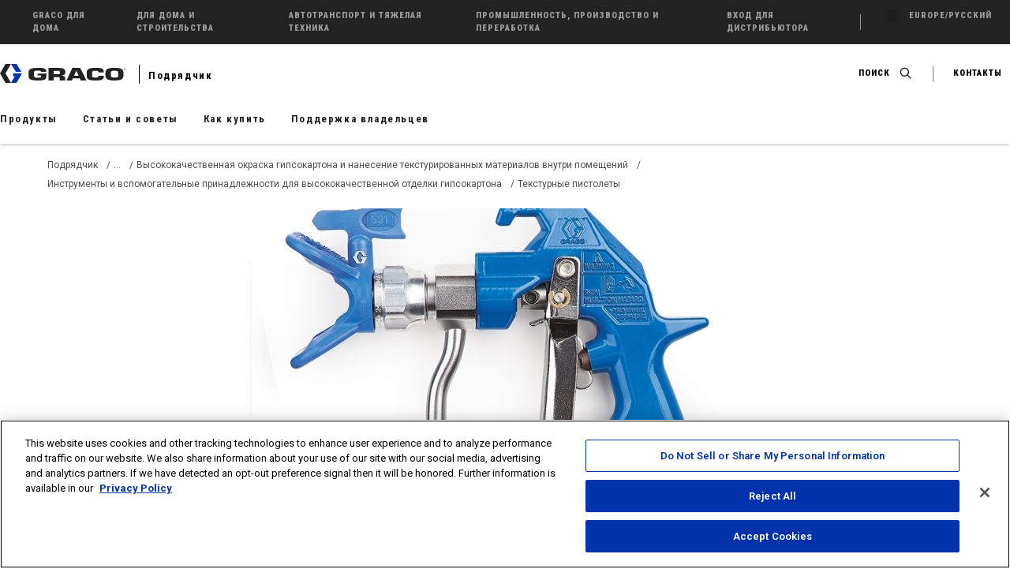

--- FILE ---
content_type: text/html;charset=utf-8
request_url: https://www.graco.com/ru/ru/contractor/products/drywall-finishing-interior-texture/drywall-finishing-tools-accessories/texture-guns.html
body_size: 22424
content:
<!DOCTYPE HTML>
<html dir="ltr" lang="ru" xml:lang="ru">
<head><!-- OneTrust Cookies Consent Notice start for graco.com -->


    <script type="text/javascript" src="/ruxitagentjs_ICA7NVfhqrux_10325251103172537.js" data-dtconfig="app=5182607f4cef64f5|cuc=an0e76z2|owasp=1|mel=100000|featureHash=ICA7NVfhqrux|dpvc=1|md=mdcc1=c_ga,mdcc2=bdataLayer[0].templateType,mdcc3=bs.visitorID,mdcc4=bs.campaign|lastModification=1762363728515|tp=500,50,0|rdnt=1|uxrgce=1|srbbv=2|agentUri=/ruxitagentjs_ICA7NVfhqrux_10325251103172537.js|reportUrl=/rb_bf01712knr|rid=RID_-186422865|rpid=-1655677194|domain=graco.com"></script><script defer="defer" type="text/javascript" src="/.rum/@adobe/helix-rum-js@%5E2/dist/rum-standalone.js"></script>
<script src="https://cdn.cookielaw.org/scripttemplates/otSDKStub.js" type="text/javascript" charset="UTF-8" data-domain-script="018dfb38-1b45-7aec-8418-c7ad13e9b8e8"></script>
    <script type="text/javascript">
        function OptanonWrapper() {
            if(OnetrustActiveGroups.includes("C0002")){
                dtrum.enable()
            }
        }
    </script>

<!-- OneTrust Cookies Consent Notice end for graco.com -->

    <script src="https://assets.adobedtm.com/602a97228093/9f3ccd4704cb/launch-00b1d37a99ea.min.js"></script>


<meta http-equiv="content-type" content="text/html; charset=UTF-8"/>
<meta name="keywords" content="Texture"/>
<meta name="viewport" content="width=device-width, initial-scale=1.0"/>


    <!-- Google Tag Manager -->
    <script>(function(w,d,s,l,i){w[l]=w[l]||[];w[l].push({'gtm.start':
new Date().getTime(),event:'gtm.js'});var f=d.getElementsByTagName(s)[0],
j=d.createElement(s),dl=l!='dataLayer'?'&l='+l:'';j.async=true;j.src=
'https://www.googletagmanager.com/gtm.js?id='+i+dl+'&gtm_auth=cYmO-ZCyJWbeQzjd9ca5yw&gtm_preview=env-1&gtm_cookies_win=x';f.parentNode.insertBefore(j,f);
})(window,document,'script','dataLayer','GTM-TNTT6RZ');</script>
    <!-- End Google Tag Manager -->



    <meta name="twitter:card" content="summary_large_image"/>
    <meta name="twitter:site" content="@GracoInc"/>
    <meta name="twitter:creator" content="@GracoInc"/>
    <meta name="twitter:title" content="Текстурные пистолеты"/>
    <meta name="twitter:description" content="Текстурные пистолеты Graco – это идеальное решение для нанесения толстослойных покрытий и многокомпонентных смесей. Эти пистолеты обладают каналами увеличенного размера, а также имеют бесфильтровую конструкцию для максимального расхода и превосходного распыления. Эргономичность и легкость конструкции позволяет обеспечить максимальный контроль и комфорт для непринужденного распыления в течение всего дня."/>
    <meta name="twitter:url" content="https://www.graco.com/ru/ru/contractor/products/drywall-finishing-interior-texture/drywall-finishing-tools-accessories/texture-guns.html"/>

    

    
        <meta property="og:title" content="Текстурные пистолеты"/>
        <meta property="og:type" content="website"/>
        <meta property="og:url" content="https://www.graco.com/ru/ru/contractor/products/drywall-finishing-interior-texture/drywall-finishing-tools-accessories/texture-guns.html"/>

        
            <meta property="og:description" content="Текстурные пистолеты Graco – это идеальное решение для нанесения толстослойных покрытий и многокомпонентных смесей. Эти пистолеты обладают каналами увеличенного размера, а также имеют бесфильтровую конструкцию для максимального расхода и превосходного распыления. Эргономичность и легкость конструкции позволяет обеспечить максимальный контроль и комфорт для непринужденного распыления в течение всего дня."/>
        

        
            <meta property="og:locale" content="ru"/>
        

        
    

    <meta property="fb:app_id" content="300669523371209"/>

    

    

    <meta name="description" content="Текстурные пистолеты Graco – это идеальное решение для нанесения толстослойных покрытий и многокомпонентных смесей. Эти пистолеты обладают каналами увеличенного размера, а также имеют бесфильтровую конструкцию для максимального расхода и превосходного распыления. Эргономичность и легкость конструкции позволяет обеспечить максимальный контроль и комфорт для непринужденного распыления в течение всего дня."/>

    <link rel="canonical" href="https://www.graco.com/ru/ru/contractor/products/drywall-finishing-interior-texture/drywall-finishing-tools-accessories/texture-guns.html"/>

    

    

    <title>Текстурные пистолеты</title>

    

    <script type="application/ld+json">
        {"@context":"http://schema.org","@type":"BreadcrumbList","itemListElement":[{"@type":"ListItem","position":1,"item":{"@id":"https://www.graco.com/ru/ru/contractor.html","name":"Подрядчик"}},{"@type":"ListItem","position":2,"item":{"@id":"https://www.graco.com/ru/ru/contractor/products.html","name":"Просмотреть все продукты"}},{"@type":"ListItem","position":3,"item":{"@id":"https://www.graco.com/ru/ru/contractor/products/drywall-finishing-interior-texture.html","name":"Высококачественная окраска гипсокартона и нанесение текстурированных материалов внутри помещений"}},{"@type":"ListItem","position":4,"item":{"@id":"https://www.graco.com/ru/ru/contractor/products/drywall-finishing-interior-texture/drywall-finishing-tools-accessories.html","name":"Инструменты и вспомогательные принадлежности для высококачественной отделки гипсокартона"}},{"@type":"ListItem","position":5,"item":{"@id":"https://www.graco.com/ru/ru/contractor/products/drywall-finishing-interior-texture/drywall-finishing-tools-accessories/texture-guns.html","name":"Текстурные пистолеты"}}]}
    </script>

    
    <script>
        let seoOptimized = 'no';
        let newProduct = '';
        let modelGroupName = '';
        let modelGroupID = '';
        let webEnabled = '';
        let businessUnit = '';
        let productSKU = '';
    </script>

    <script>
        //Script to capture GTM properties
        window.dataLayer = window.dataLayer || [{}];
        dataLayer[0].firstPublishDate = "2021-08-25";
        dataLayer[0].modifiedDate = "2023-09-06";
        dataLayer[0].templateType = "/apps/graco/templates/productfamily";
        dataLayer[0].pageTitle = "Текстурные пистолеты";
        dataLayer[0].canonicalURL = "https://www.graco.com/ru/ru/contractor/products/drywall-finishing-interior-texture/drywall-finishing-tools-accessories/texture-guns.html";
        dataLayer[0].shoppingCart = "0";
        //GTM Script ends here
    </script>
    
    
    
    
    <script>
        //Script to capture business unit from either ebs application or tags
        dataLayer[0].businessUnit = "TEXTURE";
        //GTM Script ends here
        businessUnit = "TEXTURE";
    </script>
    
    
    
        
        <script>
            dataLayer[0].seoOptimized = seoOptimized;
        </script>
    
    
    
    <script>
        let url = window.location.pathname;
        let pageName = url.slice(1).replaceAll("/", " | ").replace(".html", "");

        function decodeQueryParam(p) {
            return decodeURIComponent(p.replace(/\+/g, " "));
        }
        function getWTBCodesFromLinks(incWtbCode) {
            let wtbCodeArray = [];
            if (incWtbCode != "") wtbCodeArray.push(incWtbCode);
            let wtbLinks = document.querySelectorAll('a[href*="wtb_code="]');
            for (let link of wtbLinks) {
                let params = (new URL(link.href)).searchParams;
                let wtbCode = params.get("wtb_code")!==null ? decodeQueryParam(params.get("wtb_code")).toString() : "";
                if (!wtbCodeArray.includes(wtbCode)) {
                    wtbCodeArray.push(wtbCode);
                }
            }
            return wtbCodeArray.toString();
        }

        let params = (new URL(document.location)).searchParams;
        let source = params.get("utm_source")!==null ? decodeQueryParam(params.get("utm_source")).toString() : "";
        let term = params.get("utm_term")!==null ? decodeQueryParam(params.get("utm_term")).toString() : "";
        let medium = params.get("utm_medium")!==null ? decodeQueryParam(params.get("utm_medium")).toString() : "";
        let content = params.get("utm_content")!==null ? decodeQueryParam(params.get("utm_content")).toString() : "";
        let campaign = params.get("utm_campaign")!==null ? decodeQueryParam(params.get("utm_campaign")).toString() : "";
        let campaignCodeArray = [source, medium, campaign, content, term];
        let campaignCode = campaignCodeArray.filter(Boolean).join(' | ');
        let wtbCode = params.get("wtb_code")!==null ? decodeQueryParam(params.get("wtb_code")).toString() : "";

        let pageSiteSectionArray = pageName.split(" | ");
        pageSiteSectionArray.pop();
        let pageSiteSection = pageSiteSectionArray.join(" | ");

        function getCookieValue(cname) {
            let name = cname + "=";
            let decodedCookie = decodeURIComponent(document.cookie);
            let dc = decodedCookie.split(';');
            for(let i = 0; i <dc.length; i++) {
                let c = dc[i];
                while (c.charAt(0) == ' ') {
                    c = c.substring(1);
                }
                if (c.indexOf(name) == 0) {
                    return c.substring(name.length, c.length);
                }
            }
            return "";
        }
    </script>
    <script>
        window.adobeDataLayer = window.adobeDataLayer || [];
        document.addEventListener("DOMContentLoaded", function(event) {
            setStartCookies();
            campaignCookie();
            wtbCode = getWTBCodesFromLinks(wtbCode);
            adobeDataLayer.push({
                'event': 'pageView',
                'event_name': 'pageView',
                ...(businessUnit !== "" && {'businessUnit': businessUnit}),
                'canonicalURL': "https://www.graco.com/ru/ru/contractor/products/drywall-finishing-interior-texture/drywall-finishing-tools-accessories/texture-guns.html",
                'ecid': (typeof Visitor !== 'undefined') ? Visitor.getInstance('546E780B55CA69517F000101@AdobeOrg').getMarketingCloudVisitorID() : null,
                'pageUrl': window.location.href,
                'seoOptimized': seoOptimized,
                'templateType': "/apps/graco/templates/productfamily",
                'pageTitle': "Текстурные пистолеты",
                'firstPublishDate': "2021-08-25",
                'modifiedDate': "2023-09-06",
                ...(newProduct !== "" && {'newProduct': newProduct}),
                ...(modelGroupName !== "" && {'modelGroupName': modelGroupName}),
                ...(modelGroupID !== "" && {'modelGroupID': modelGroupID}),
                ...(webEnabled !== "" && {'webEnabled': webEnabled}),
                'shop_cart_guid': "0",
                ...(productSKU !== "" && {'productSKU': productSKU}),
                'pageReferrer': document.referrer,
                'pageName': pageName,
                ...(getCookieValue("traffic_type") !== "" && {'traffic_type': getCookieValue("traffic_type")}),
                ...(getCookieValue("graco-start") !== "" && {'graco_start': getCookieValue("graco-start")}),
                ...(getCookieValue("graco-campaign") !== "" && {'salesforceCID': getCookieValue("graco-campaign")}),
                ...(source !== "" && {'source': source}),
                ...(term !== "" && {'term': term}),
                ...(content !== "" && {'content': content}),
                ...(medium !== "" && {'medium': medium}),
                ...(campaign !== "" && {'campaign': campaign}),
                ...(campaignCode !== "" && {'campaignCode': campaignCode}),
                ...(pageSiteSection !== "" && {'pageSiteSection': pageSiteSection}),
                ...(wtbCode !== "" && {'wtbCode': wtbCode}),
                ...(getCookieValue("graco_clicklocation") !== "" && {'clickLocation': getCookieValue("graco_clicklocation")})
            });
        });
    </script>















<script type="module" src="/etc/designs/graco-redesign/clientlibs/components/js/FormHandler.js"></script>

<link rel="stylesheet" href="https://cdn.jsdelivr.net/npm/bootstrap@4.6.0/dist/css/bootstrap.min.css" integrity="sha384-B0vP5xmATw1+K9KRQjQERJvTumQW0nPEzvF6L/Z6nronJ3oUOFUFpCjEUQouq2+l" crossorigin="anonymous"/>
<link rel="stylesheet" href="https://cdn.jsdelivr.net/npm/bootstrap-icons@1.5.0/font/bootstrap-icons.css"/>
<link rel="preconnect" href="https://fonts.googleapis.com"/>
<link rel="preconnect" href="https://fonts.gstatic.com" crossorigin/>
<link href="https://fonts.googleapis.com/css2?family=Roboto+Condensed:ital,wght@0,100..900;1,100..900&family=Roboto:ital,wght@0,100..900;1,100..900&display=swap" rel="stylesheet"/>


    
    <link rel="stylesheet" href="/etc.clientlibs/graco/clientlibs/clientlib-graco.lc-236a6acbb9e57a85d85d878756c0a51e-lc.min.css" type="text/css">





<script src="https://code.jquery.com/jquery-1.12.4.js"></script>
<script src="https://code.jquery.com/ui/1.12.1/jquery-ui.js"></script>


    





<!-- be_ixf, sdk, gho-->
<meta name="be:sdk" content="java_sdk_1.6.13" />
<meta name="be:timer" content="30ms" />
<meta name="be:norm_url" content="https://www.graco.com/ru/ru/contractor/products/drywall-finishing-interior-texture/drywall-finishing-tools-accessories/texture-guns.html" />
<meta name="be:capsule_url" content="https://ixfd1-api.bc0a.com/api/ixf/1.0.0/get_capsule/f00000000041543/01255933789" />
<meta name="be:api_dt" content="pny_2025; pnm_10; pnd_29; pnh_11; pnmh_23; pn_epoch:1761762236304" />
<meta name="be:mod_dt" content="pny_1969; pnm_12; pnd_31; pnh_16; pnmh_00; pn_epoch:0" />
<meta name="be:orig_url" content="https://www.graco.com/ru/ru/contractor/products/drywall-finishing-interior-texture/drywall-finishing-tools-accessories/texture-guns.html" />
<meta name="be:messages" content="4" />
 <script>
(function() {
setTimeout(function() {
    var script = document.createElement('script');
    script.setAttribute("id", "be-schema-script");
    script.setAttribute("data-customerid", "f00000000041543");
    script.setAttribute("data-testmode", "true");
    script.setAttribute("data-overwrite", "true");
    script.setAttribute("src", "https://schema-cf.bc0a.com/corejs/be-schema-v3.js");
    document.head.appendChild(script);
}, 1000);
})();
 </script>

</head>
<body class="scroll-area" data-spy="scroll" data-offset="0">
    
<link rel="stylesheet" href="/etc.clientlibs/graco/clientlibs/clientlib-components/graco.component.page.lc-f2f3879849f628be5c639d875f323099-lc.min.css" type="text/css">



<div class="body-content">
    
        <!-- Google Tag Manager (noscript) -->
            <noscript><iframe src="https://www.googletagmanager.com/ns.html?id=GTM-TNTT6RZ&gtm_auth=cYmO-ZCyJWbeQzjd9ca5yw&gtm_preview=env-1&gtm_cookies_win=x" height="0" width="0" style="display:none;visibility:hidden"></iframe></noscript>
        <!-- End Google Tag Manager (noscript) -->
    
    
	<input hidden id="useBingMaps" value="false"/>
	<input hidden id="checkLocation" value="true"/>


    
  
  
    
    
<link rel="stylesheet" href="/etc.clientlibs/graco/clientlibs/clientlib-components/graco.component.utilitybar.lc-bb20a1266fa4db75a7a75f1ee90e35ce-lc.min.css" type="text/css">



    <nav class="utility-bar navbar navbar-expand-sm">
      <div class="container-fluid">
        <div class="collapse navbar-collapse">
          <ul class="navbar-nav">
            <li class="nav-item">
              <a class="nav-link" href="/ru/ru.html" target="_self">
                <span class="nav-link-text">Graco для дома</span>
              </a>
            </li>
<li class="nav-item">
              <a class="nav-link" href="/ru/ru/homeowner.html" target="_self">
                <span class="nav-link-text">Для дома и строительства</span>
              </a>
            </li>
<li class="nav-item">
              <a class="nav-link" href="/ru/ru/vehicle-service.html" target="_self">
                <span class="nav-link-text">Автотранспорт и тяжелая техника</span>
              </a>
            </li>
<li class="nav-item">
              <a class="nav-link" href="/ru/ru/in-plant-manufacturing.html" target="_self">
                <span class="nav-link-text">Промышленность, производство и переработка</span>
              </a>
            </li>
<li class="nav-item">
              <a class="nav-link" href="https://partnerportal.graco.com/login" target="_self">
                <span class="nav-link-text">Вход для дистрибьютора</span>
              </a>
            </li>

            <li class="nav-item utility-bar__region">
              <a class="nav-link js-toggle-region-selector" href="/globalselector.html">
                <img src="/img/globe.svg" class="g-icon" alt="Регион"/>
                <span class="nav-link-text">Europe/русский</span>
              </a>
            </li>
            
          </ul>

          <div class="utility-bar__region-selector bg-white pt-5 pl-3 pr-3 pb-0 js-utility-region-selector" data-json='{&#34;Asia Pacific&#34;:{&#34;English&#34;:{&#34;href&#34;:&#34;https://www.graco.com/au/en/contractor/products/drywall-finishing-interior-texture/drywall-finishing-tools-accessories/texture-guns.html&#34;},&#34;中文&#34;:{&#34;href&#34;:&#34;https://www.graco.com/cn/zh/contractor/products/drywall-finishing-interior-texture/drywall-finishing-tools-accessories/texture-guns.html&#34;},&#34;日本語&#34;:{&#34;href&#34;:&#34;https://www.graco.com/jp/ja/contractor/products/drywall-finishing-interior-texture/drywall-finishing-tools-accessories/texture-guns.html&#34;},&#34;한국어&#34;:{&#34;href&#34;:&#34;https://www.graco.com/kr/ko/contractor/products/drywall-finishing-interior-texture/drywall-finishing-tools-accessories/texture-guns.html&#34;}},&#34;Europe&#34;:{&#34;English&#34;:{&#34;href&#34;:&#34;https://www.graco.com/gb/en/contractor/products/drywall-finishing-interior-texture/drywall-finishing-tools-accessories/texture-guns.html&#34;},&#34;Nederlands&#34;:{&#34;href&#34;:&#34;https://www.graco.com/be/nl/contractor/products/drywall-finishing-interior-texture/drywall-finishing-tools-accessories/texture-guns.html&#34;},&#34;Deutsch&#34;:{&#34;href&#34;:&#34;https://www.graco.com/de/de/contractor/products/drywall-finishing-interior-texture/drywall-finishing-tools-accessories/texture-guns.html&#34;},&#34;Français&#34;:{&#34;href&#34;:&#34;https://www.graco.com/fr/fr/contractor/products/drywall-finishing-interior-texture/drywall-finishing-tools-accessories/texture-guns.html&#34;},&#34;Pусский&#34;:{&#34;href&#34;:&#34;https://www.graco.com/ru/ru/contractor/products/drywall-finishing-interior-texture/drywall-finishing-tools-accessories/texture-guns.html&#34;},&#34;Español&#34;:{&#34;href&#34;:&#34;https://www.graco.com/es/es/contractor/products/drywall-finishing-interior-texture/drywall-finishing-tools-accessories/texture-guns.html&#34;},&#34;Italiano&#34;:{&#34;href&#34;:&#34;https://www.graco.com/it/it/contractor/products/drywall-finishing-interior-texture/drywall-finishing-tools-accessories/texture-guns.html&#34;},&#34;Polski&#34;:{&#34;href&#34;:&#34;https://www.graco.com/pl/pl/contractor/products/drywall-finishing-interior-texture/drywall-finishing-tools-accessories/texture-guns.html&#34;},&#34;Svenska&#34;:{&#34;href&#34;:&#34;https://www.graco.com/se/sv/contractor/products/drywall-finishing-interior-texture/drywall-finishing-tools-accessories/texture-guns.html&#34;},&#34;Türkçe&#34;:{&#34;href&#34;:&#34;https://www.graco.com/tr/tr/contractor/products/drywall-finishing-interior-texture/drywall-finishing-tools-accessories/texture-guns.html&#34;},&#34;čeština&#34;:{&#34;href&#34;:&#34;https://www.graco.com/cz/cs/contractor/products/drywall-finishing-interior-texture/drywall-finishing-tools-accessories/texture-guns.html&#34;},&#34;Dansk&#34;:{&#34;href&#34;:&#34;https://www.graco.com/dk/da/contractor/products/drywall-finishing-interior-texture/drywall-finishing-tools-accessories/texture-guns.html&#34;},&#34;العربية&#34;:{&#34;href&#34;:&#34;https://www.graco.com/sa/ar/contractor/products/drywall-finishing-interior-texture/drywall-finishing-tools-accessories/texture-guns.html&#34;}},&#34;North America&#34;:{&#34;English&#34;:{&#34;href&#34;:&#34;https://www.graco.com/us/en/contractor/products/drywall-finishing-interior-texture/drywall-finishing-tools-accessories/texture-guns.html&#34;},&#34;Español&#34;:{&#34;href&#34;:&#34;https://www.graco.com/mx/es/contractor/products/drywall-finishing-interior-texture/drywall-finishing-tools-accessories/texture-guns.html&#34;},&#34;Français&#34;:{&#34;href&#34;:&#34;https://www.graco.com/ca/fr/contractor/products/drywall-finishing-interior-texture/drywall-finishing-tools-accessories/texture-guns.html&#34;}},&#34;South America&#34;:{&#34;Português&#34;:{&#34;href&#34;:&#34;https://www.graco.com/br/pt/contractor/products/drywall-finishing-interior-texture/drywall-finishing-tools-accessories/texture-guns.html&#34;},&#34;Español&#34;:{&#34;href&#34;:&#34;https://www.graco.com/co/es/contractor/products/drywall-finishing-interior-texture/drywall-finishing-tools-accessories/texture-guns.html&#34;}}}'>
            <label for="region-selector-field" class="h7 text-align--left">Выберите регион
              <span class="color-bright-red">*</span>
            </label>
            <div class="g-select">
              <select name="region-selector-field" id="region-selector-field" class="awesomplete color-light-gray color-black pr-1">
                <option value="">Выбрать регион</option>
                <option value="Asia Pacific" selected="Asia Pacific">
                  Азиатско-Тихоокеанский регион
                </option>
<option value="Europe" selected="Europe">
                  Европа, Ближний Восток и Африка
                </option>
<option value="North America" selected="North America">
                  Северная Америка
                </option>
<option value="South America" selected="South America">
                  Южная и Центральная Америка
                </option>

              </select>
            </div>
            <label for="language-selector-drop" class="h7 text-align--left mt-3">Выберите язык
              <span class="color-bright-red">*</span>
            </label>
            <div class="g-select">
              <select name="language-selector-drop" id="language-selector-drop" class="awesomplete color-light-gray">
              </select>
            </div>


            <div class="pt-3">
              <a href="#" class="btn btn--bg-blue w-100 js-lang-page-path">Выбрать</a>
            </div>
            <div class="pt-1">
              <a href="/globalselector.html" class="btn btn--gray w-100">Смотреть глобальный список</a>
            </div>
          </div>

        </div>
      </div>
    </nav>
    
    
<script src="/etc.clientlibs/graco/clientlibs/clientlib-components/graco.component.utilitybar.lc-4243423c56823684214a430b9ac203bc-lc.min.js"></script>



  

    
    
    <header class="site-header site-header--segment">
    <div class="container-fluid">
        <nav class="navbar">
            <div class="site-header__brand">
                <a class="navbar-brand" href="/ru/ru.html">
                    <span class="sr-only">Graco</span>
                    <img src="/img/graco_logo.svg" class="site-header__brand-logo d-inline-block align-top" alt="Graco"/>
                </a>
                <div class="site-header__segment-description">
                    <h2 class="h7">
                    	<a class="nav-link p-0" href="/ru/ru/contractor.html">
                    		<span class="nav-link-text">Подрядчик</span>
                    	</a>
                    </h2>
                </div>
            </div>
            <div class="site-header__desktop-nav">
                <ul class="navbar-nav">
                
                    <li class="nav-item">
                        <a class="nav-link js-toggle-search-input" href="#">
                            <span class="nav-link-text">Поиск</span>
                            <img src="/img/search.svg" class="g-icon" alt="Поиск"/>
                        </a>
                    </li>
                    <li class="nav-item">
                        <a class="nav-link" href="/ru/ru/contractor/support/contact-us.html" target="_self">
                            <span class="nav-link-text">Контакты</span>
                        </a>
                    </li>
                    
                    
                    
                    <div class="site-header-search__desktop-nav js-segment-header-search-block">
                        <form class="site-header__search" id='segment-search-form' action="/ru/ru/contractor/search.html">
                        	<button type='submit' class='site-header__search-btn submit g-icon'>
                            	<img src="/img/search_gray.svg" class="site-header__search-icon g-icon" alt="Поиск"/>
                            </button>
                            <input type="text" id="site-search-field" name="q" data-search-config-lang='ru' data-search-config-country='europe' data-search-config-segment='contractor' class="site-header__search-input ui-autocomplete-input ui-autocomplete-loading js-segment-header-search-input" placeholder="Наберите, чтобы начать поиск" autocomplete="off"/>
                        </form>
                    </div>
                </ul>
            </div>
            <div class="site-header__mobile-nav">
    <ul class="navbar-nav">
        <li class="nav-item">
            <a class="nav-link js-toggle-mobile-search" href="#">
                <img src="/img/search.svg" class="site-header__mobile-icon" alt="Поиск"/>
            </a>
        </li>
        <li class="nav-item">
            <a class="nav-link" href="/ru/ru/contractor/support/contact-us.html" target="_self">
                <img src="/img/help_question.svg" class="site-header__mobile-icon" alt="Контакты"/>
            </a>
        </li>
        <li class="nav-item">
            <a class="nav-link js-mobile-menu-toggle mobile-menu-icon" href="#">
                <img src="/img/menu.svg" class="site-header__mobile-icon" alt="Главное меню"/>
                <img src="/img/close.svg" class="site-header__mobile-icon" alt="Закрыть главное меню"/>
            </a>
        </li>
    </ul>
</div>

        </nav>
        <div class="d-none mobile-view-cart-button">
            <a id="view-cart-button-mobile" href="#" data-toggle="" data-url="https://shop.graco.com/false/cart" class="btn-sm btn btn--bg-blue cart-util" target="_self">
                <img class="cart-white-icon pr-2" src="/img/cart-icon-white.svg" alt="Shopping Cart Icon"/>Cart
            </a>
        </div>
    </div>
</header>



    
    
    
        <nav class="site-navigation navbar ">
            <div class="container-fluid no-padding">
                <ul class="site-navigation__top-nav nav">
                    <li class="nav-item">
    <a class="nav-link h7 js-top-nav-link megNavAction  " href="#shelf_0">Продукты</a>
</li>
<li class="nav-item">
    <a class="nav-link h7 js-top-nav-link megNavAction  " href="#shelf_1">Статьи и советы</a>
</li>
<li class="nav-item">
    <a class="nav-link h7 js-top-nav-link megNavAction  " href="#shelf_2">Как купить</a>
</li>
<li class="nav-item">
    <a class="nav-link h7 js-top-nav-link megNavAction  " href="#shelf_3">Поддержка владельцев</a>
</li>

                    
                </ul>
                <div class="site-navigation__nav-shelves js-site-nav-shelves">
                    <div class="nav-shelf">
                        <div class="container-fluid">
                            <div class="nav-shelf__section nav-shelf__section--progressive nav-shelf__section--progressive-multi js-nav-shelf-section js-nav-section-progressive-multi" id="shelf_0">
    <div class="nav-shelf__section-panel  js-nav-section-panel">
        <span class="nav-shelf__title">
            <a class="megNavAction" href="https://www.graco.com/ru/ru/contractor/products.html">
                Просмотреть все продукты
            </a>
        </span>
        <ul class="nav-shelf__items">
            <li class="nav-shelf__progressive-link-item  js-progressive-link-item">
                <a href="#shelf_0_architectural-painting-coating" class="nav-shelf__progressive-link js-progressive-nav-link megNavAction">
    Архитектурная окраска и покрытие
</a>
            </li>
        
            <li class="nav-shelf__progressive-link-item  js-progressive-link-item">
                <a href="#shelf_0_drywall-finishing-interior-texture" class="nav-shelf__progressive-link js-progressive-nav-link megNavAction">
    Высококачественная окраска гипсокартона и нанесение текстурированных материалов внутри помещений
</a>
            </li>
        
            <li class="nav-shelf__progressive-link-item  js-progressive-link-item">
                <a href="#shelf_0_eifs-stucco-exterior-texture" class="nav-shelf__progressive-link js-progressive-nav-link megNavAction">
    Система фасадной теплоизоляции (EIFS), штукатурка и наружные текстурированные материалы
</a>
            </li>
        
            <li class="nav-shelf__progressive-link-item  js-progressive-link-item">
                <a href="#shelf_0_field-marking" class="nav-shelf__progressive-link js-progressive-nav-link megNavAction">
    Разметка спортивных полей
</a>
            </li>
        
            <li class="nav-shelf__progressive-link-item  js-progressive-link-item">
                <a href="#shelf_0_fireproofing" class="nav-shelf__progressive-link js-progressive-nav-link megNavAction">
    Нанесение огнезащитных покрытий
</a>
            </li>
        
            <li class="nav-shelf__progressive-link-item  js-progressive-link-item">
                <a href="#shelf_0_floor-coating-repair" class="nav-shelf__progressive-link js-progressive-nav-link megNavAction">
    Нанесение покрытий и ремонт полов
</a>
            </li>
        
            <li class="nav-shelf__progressive-link-item  js-progressive-link-item">
                <a href="#shelf_0_mortar" class="nav-shelf__progressive-link js-progressive-nav-link megNavAction">
    Цементные растворы
</a>
            </li>
        
            <li class="nav-shelf__progressive-link-item  js-progressive-link-item">
                <a href="#shelf_0_pavement-marking-maintenance" class="nav-shelf__progressive-link js-progressive-nav-link megNavAction">
    Дорожная разметка и обслуживание дорожных покрытий
</a>
            </li>
        
            <li class="nav-shelf__progressive-link-item  js-progressive-link-item">
                <a href="#shelf_0_protective-coatings-polyurea" class="nav-shelf__progressive-link js-progressive-nav-link megNavAction">
    Защитные покрытия и полимочевина
</a>
            </li>
        
            <li class="nav-shelf__progressive-link-item  js-progressive-link-item">
                <a href="#shelf_0_roof-coating" class="nav-shelf__progressive-link js-progressive-nav-link megNavAction">
    Кровельные покрытия
</a>
            </li>
        
            <li class="nav-shelf__progressive-link-item  js-progressive-link-item">
                <a href="#shelf_0_spray-foam" class="nav-shelf__progressive-link js-progressive-nav-link megNavAction">
    Распыление пенополиуретана
</a>
            </li>
        
            <li class="nav-shelf__progressive-link-item  js-progressive-link-item">
                <a href="#shelf_0_surface-preparation" class="nav-shelf__progressive-link js-progressive-nav-link megNavAction">
    Подготовка поверхности
</a>
            </li>
        
            <li class="nav-shelf__progressive-link-item  js-progressive-link-item">
                <a href="#shelf_0_waterproofing" class="nav-shelf__progressive-link js-progressive-nav-link megNavAction">
    Гидроизоляция
</a>
            </li>
        </ul>
    </div>
    <!-- start second level -->
    <div class="nav-shelf__section-panel nav-shelf__section-panel--reveal  js-nav-section-panel">
        <div class="nav-shelf__section-panel-progressive-menu  js-progressive-multi-panel-menu" id="shelf_0_architectural-painting-coating">
            <span class="nav-shelf__title">
                <a class="megNavAction" href="https://www.graco.com/ru/ru/contractor/products/architectural-painting-coating.html">
                    Архитектурная окраска и покрытие
                </a>
            </span>
            <ul class="nav-shelf__items">
                
                <li class="nav-shelf__progressive-link-item">
                    <a href="https://www.graco.com/ru/ru/contractor/products/architectural-painting-coating/fine-finish-sprayers.html" class="nav-shelf__link megNavAction">Установки и окрасочные аппараты</a>
                </li>
            
                
                <li class="nav-shelf__progressive-link-item">
                    <a href="https://www.graco.com/ru/ru/contractor/products/architectural-painting-coating/paint-sprayers.html" class="nav-shelf__link megNavAction">Безвоздушная покраска</a>
                </li>
            
                
                <li class="nav-shelf__progressive-link-item">
                    <a href="https://www.graco.com/ru/ru/contractor/products/architectural-painting-coating/fine-finish-sprayer-accessories.html" class="nav-shelf__link megNavAction">Вспомогательные принадлежности для установок высококачественной окраски</a>
                </li>
            
                
                <li class="nav-shelf__progressive-link-item">
                    <a href="https://www.graco.com/ru/ru/contractor/products/architectural-painting-coating/airless-paint-sprayer-accessories.html" class="nav-shelf__link megNavAction">Вспомогательные принадлежности для установок безвоздушного распыления</a>
                </li>
            
                
                <li class="nav-shelf__progressive-link-item">
                    <a href="https://www.graco.com/ru/ru/contractor/products/architectural-painting-coating/fine-finish-guns.html" class="nav-shelf__link megNavAction">Краскопульты HVLP для высококачественной окраски</a>
                </li>
            </ul>
        </div>
    
        <div class="nav-shelf__section-panel-progressive-menu  js-progressive-multi-panel-menu" id="shelf_0_drywall-finishing-interior-texture">
            <span class="nav-shelf__title">
                <a class="megNavAction" href="https://www.graco.com/ru/ru/contractor/products/drywall-finishing-interior-texture.html">
                    Высококачественная окраска гипсокартона и нанесение текстурированных материалов внутри помещений
                </a>
            </span>
            <ul class="nav-shelf__items">
                
                <li class="nav-shelf__progressive-link-item">
                    <a href="https://www.graco.com/ru/ru/contractor/products/drywall-finishing-interior-texture/interior-texture-sprayers.html" class="nav-shelf__link megNavAction">Текстурные пистолеты для внутренней отделки</a>
                </li>
            
                
                <li class="nav-shelf__progressive-link-item">
                    <a href="https://www.graco.com/ru/ru/contractor/products/drywall-finishing-interior-texture/level-5-finishing-skim-coat-sprayers.html" class="nav-shelf__link megNavAction">Распылители для отделки гипсокартона</a>
                </li>
            
                
                <li class="nav-shelf__progressive-link-item">
                    <a href="https://www.graco.com/ru/ru/contractor/products/drywall-finishing-interior-texture/interior-texture-sprayer-accessories.html" class="nav-shelf__link megNavAction">Принадлежности для распылителей внутренних текстурированных покрытий</a>
                </li>
            
                
                <li class="nav-shelf__progressive-link-item">
                    <a href="https://www.graco.com/ru/ru/contractor/products/drywall-finishing-interior-texture/level-5-finishing-skim-coat-accessories.html" class="nav-shelf__link megNavAction">Вспомогательные принадлежности для высококачественной отделки и нанесения гладких покрытий Q4</a>
                </li>
            
                
                <li class="nav-shelf__progressive-link-item">
                    <a href="https://www.graco.com/ru/ru/contractor/products/drywall-finishing-interior-texture/drywall-finishing-tools-accessories.html" class="nav-shelf__link megNavAction">Инструменты и вспомогательные принадлежности для высококачественной отделки гипсокартона</a>
                </li>
            
                
                <li class="nav-shelf__progressive-link-item">
                    <a href="https://www.graco.com/ru/ru/contractor/products/drywall-finishing-interior-texture/drywall-mud-pumps.html" class="nav-shelf__link megNavAction">Аккумуляторные загрузочные насосы для окраски гипсокартона</a>
                </li>
            
                
                <li class="nav-shelf__progressive-link-item">
                    <a href="https://www.graco.com/ru/ru/contractor/products/drywall-finishing-interior-texture/continuous-flow-system-cfs.html" class="nav-shelf__link megNavAction">Система автоматической подачи (CFS)</a>
                </li>
            </ul>
        </div>
    
        <div class="nav-shelf__section-panel-progressive-menu  js-progressive-multi-panel-menu" id="shelf_0_eifs-stucco-exterior-texture">
            <span class="nav-shelf__title">
                <a class="megNavAction" href="https://www.graco.com/ru/ru/contractor/products/eifs-stucco-exterior-texture.html">
                    Система фасадной теплоизоляции (EIFS), штукатурка и наружные текстурированные материалы
                </a>
            </span>
            <ul class="nav-shelf__items">
                
                <li class="nav-shelf__progressive-link-item">
                    <a href="https://www.graco.com/ru/ru/contractor/products/eifs-stucco-exterior-texture/exterior-texture-sprayers.html" class="nav-shelf__link megNavAction">Распылители для наружных работ</a>
                </li>
            
                
                <li class="nav-shelf__progressive-link-item">
                    <a href="https://www.graco.com/ru/ru/contractor/products/eifs-stucco-exterior-texture/stucco-eifs-sprayers.html" class="nav-shelf__link megNavAction">Штукатурные распылители и EIFS (Система фасадной теплоизоляции)</a>
                </li>
            
                
                <li class="nav-shelf__progressive-link-item">
                    <a href="https://www.graco.com/ru/ru/contractor/products/eifs-stucco-exterior-texture/stucco-plaster-mixers.html" class="nav-shelf__link megNavAction">Штукатурные растворосмесители</a>
                </li>
            
                
                <li class="nav-shelf__progressive-link-item">
                    <a href="https://www.graco.com/ru/ru/contractor/products/eifs-stucco-exterior-texture/exterior-texture-sprayer-accessories.html" class="nav-shelf__link megNavAction">Вспомогательные принадлежности для распылителей текстурированных покрытий наружного нанесения</a>
                </li>
            </ul>
        </div>
    
        <div class="nav-shelf__section-panel-progressive-menu  js-progressive-multi-panel-menu" id="shelf_0_field-marking">
            <span class="nav-shelf__title">
                <a class="megNavAction" href="https://www.graco.com/ru/ru/contractor/products/field-marking.html">
                    Разметка спортивных полей
                </a>
            </span>
            <ul class="nav-shelf__items">
                
                <li class="nav-shelf__progressive-link-item">
                    <a href="https://www.graco.com/ru/ru/contractor/products/field-marking/athletic-field-marking-equipment.html" class="nav-shelf__link megNavAction">Оборудование для разметки поля</a>
                </li>
            </ul>
        </div>
    
        <div class="nav-shelf__section-panel-progressive-menu  js-progressive-multi-panel-menu" id="shelf_0_fireproofing">
            <span class="nav-shelf__title">
                <a class="megNavAction" href="https://www.graco.com/ru/ru/contractor/products/fireproofing.html">
                    Нанесение огнезащитных покрытий
                </a>
            </span>
            <ul class="nav-shelf__items">
                
                <li class="nav-shelf__progressive-link-item">
                    <a href="https://www.graco.com/ru/ru/contractor/products/fireproofing/cementitious-fireproofing-pumps.html" class="nav-shelf__link megNavAction">Пожарные насосы для нанесения цементирующей огнезащиты</a>
                </li>
            
                
                <li class="nav-shelf__progressive-link-item">
                    <a href="https://www.graco.com/ru/ru/contractor/products/fireproofing/intumescent-fireproofing-sprayers.html" class="nav-shelf__link megNavAction">Огнезащитные распылители вспучивающейся огнезащиты</a>
                </li>
            </ul>
        </div>
    
        <div class="nav-shelf__section-panel-progressive-menu  js-progressive-multi-panel-menu" id="shelf_0_floor-coating-repair">
            <span class="nav-shelf__title">
                <a class="megNavAction" href="https://www.graco.com/ru/ru/contractor/products/floor-coating-repair.html">
                    Нанесение покрытий и ремонт полов
                </a>
            </span>
            <ul class="nav-shelf__items">
                
                <li class="nav-shelf__progressive-link-item">
                    <a href="https://www.graco.com/ru/ru/contractor/products/floor-coating-repair/crack-filling-equipment.html" class="nav-shelf__link megNavAction">Оборудование для ремонта трещин</a>
                </li>
            
                
                <li class="nav-shelf__progressive-link-item">
                    <a href="https://www.graco.com/ru/ru/contractor/products/floor-coating-repair/deck-coating-sprayers.html" class="nav-shelf__link megNavAction">Краскораспылители для палубных покрытий</a>
                </li>
            
                
                <li class="nav-shelf__progressive-link-item">
                    <a href="https://www.graco.com/ru/ru/contractor/products/floor-coating-repair/foam-slab-jacking-pumps.html" class="nav-shelf__link megNavAction">Насосы для подъема бетонных плит</a>
                </li>
            
                
                <li class="nav-shelf__progressive-link-item">
                    <a href="https://www.graco.com/ru/ru/contractor/products/floor-coating-repair/self-leveling-underlayment-mixers-and-pumps.html" class="nav-shelf__link megNavAction">Оборудование для выравнивания пола</a>
                </li>
            
                
                <li class="nav-shelf__progressive-link-item">
                    <a href="https://www.graco.com/ru/ru/contractor/products/floor-coating-repair/floor-coating-sprayers.html" class="nav-shelf__link megNavAction">Оборудование для напольного покрытия</a>
                </li>
            
                
                <li class="nav-shelf__progressive-link-item">
                    <a href="https://www.graco.com/ru/ru/contractor/products/floor-coating-repair/floor-coating-repair-accessories.html" class="nav-shelf__link megNavAction">Дополнительное оборудование для нанесения покрытий и ремонта полов</a>
                </li>
            
                
                <li class="nav-shelf__progressive-link-item">
                    <a href="https://www.graco.com/ru/ru/contractor/products/floor-coating-repair/floor-coating-repair-guns.html" class="nav-shelf__link megNavAction">Распылители для нанесения покрытий и ремонта полов</a>
                </li>
            </ul>
        </div>
    
        <div class="nav-shelf__section-panel-progressive-menu  js-progressive-multi-panel-menu" id="shelf_0_mortar">
            <span class="nav-shelf__title">
                <a class="megNavAction" href="https://www.graco.com/ru/ru/contractor/products/mortar.html">
                    Цементные растворы
                </a>
            </span>
            <ul class="nav-shelf__items">
                
                <li class="nav-shelf__progressive-link-item">
                    <a href="https://www.graco.com/ru/ru/contractor/products/mortar/mortar-mixers.html" class="nav-shelf__link megNavAction">Растворомешалки и смесители цементного раствора</a>
                </li>
            
                
                <li class="nav-shelf__progressive-link-item">
                    <a href="https://www.graco.com/ru/ru/contractor/products/mortar/mortar-pumps-sprayers.html" class="nav-shelf__link megNavAction">Штукатурные растворонасосы</a>
                </li>
            </ul>
        </div>
    
        <div class="nav-shelf__section-panel-progressive-menu  js-progressive-multi-panel-menu" id="shelf_0_pavement-marking-maintenance">
            <span class="nav-shelf__title">
                <a class="megNavAction" href="https://www.graco.com/ru/ru/contractor/products/pavement-marking-maintenance.html">
                    Дорожная разметка и обслуживание дорожных покрытий
                </a>
            </span>
            <ul class="nav-shelf__items">
                
                <li class="nav-shelf__progressive-link-item">
                    <a href="https://www.graco.com/ru/ru/contractor/products/pavement-marking-maintenance/grinding-scarifying-equipment.html" class="nav-shelf__link megNavAction">Измельчительное оборудование и оборудование для фрезерования и демаркировки</a>
                </li>
            
                
                <li class="nav-shelf__progressive-link-item">
                    <a href="https://www.graco.com/ru/ru/contractor/products/pavement-marking-maintenance/line-stripers.html" class="nav-shelf__link megNavAction">Устройства нанесения дорожной разметки</a>
                </li>
            
                
                <li class="nav-shelf__progressive-link-item">
                    <a href="https://www.graco.com/ru/ru/contractor/products/pavement-marking-maintenance/thermoplastic-marking-equipment.html" class="nav-shelf__link megNavAction">Оборудование для нанесения разметки термопластиком</a>
                </li>
            
                
                <li class="nav-shelf__progressive-link-item">
                    <a href="https://www.graco.com/ru/ru/contractor/products/pavement-marking-maintenance/line-striper-accessories.html" class="nav-shelf__link megNavAction">Вспомогательные принадлежности для устройства нанесения дорожной разметки</a>
                </li>
            
                
                <li class="nav-shelf__progressive-link-item">
                    <a href="https://www.graco.com/ru/ru/contractor/products/pavement-marking-maintenance/ride-on-system-attachments.html" class="nav-shelf__link megNavAction">Рабочее оборудование для самоходной техники</a>
                </li>
            
                
                <li class="nav-shelf__progressive-link-item">
                    <a href="https://www.graco.com/ru/ru/contractor/products/pavement-marking-maintenance/traffic-tape-applicators.html" class="nav-shelf__link megNavAction">Аппликатор для нанесения ленты для дорожной разметки</a>
                </li>
            </ul>
        </div>
    
        <div class="nav-shelf__section-panel-progressive-menu  js-progressive-multi-panel-menu" id="shelf_0_protective-coatings-polyurea">
            <span class="nav-shelf__title">
                <a class="megNavAction" href="https://www.graco.com/ru/ru/contractor/products/protective-coatings-polyurea.html">
                    Защитные покрытия и полимочевина
                </a>
            </span>
            <ul class="nav-shelf__items">
                
                <li class="nav-shelf__progressive-link-item">
                    <a href="https://www.graco.com/ru/ru/contractor/products/protective-coatings-polyurea/protective-coatings-spray-equipment.html" class="nav-shelf__link megNavAction">Оборудование для нанесения защитных покрытий</a>
                </li>
            
                
                <li class="nav-shelf__progressive-link-item">
                    <a href="https://www.graco.com/ru/ru/contractor/products/protective-coatings-polyurea/polyurea-spray-equipment.html" class="nav-shelf__link megNavAction">Оборудование распыления поли мочевины</a>
                </li>
            
                
                <li class="nav-shelf__progressive-link-item">
                    <a href="https://www.graco.com/ru/ru/contractor/products/protective-coatings-polyurea/polyurea-guns-accessories.html" class="nav-shelf__link megNavAction">Пистолеты для полимочевины и принадлежности к ним</a>
                </li>
            
                
                <li class="nav-shelf__progressive-link-item">
                    <a href="https://www.graco.com/ru/ru/contractor/products/protective-coatings-polyurea/protective-coatings-guns-accessories.html" class="nav-shelf__link megNavAction">Распылители и вспомогательные принадлежности для нанесения защитных покрытий</a>
                </li>
            </ul>
        </div>
    
        <div class="nav-shelf__section-panel-progressive-menu  js-progressive-multi-panel-menu" id="shelf_0_roof-coating">
            <span class="nav-shelf__title">
                <a class="megNavAction" href="https://www.graco.com/ru/ru/contractor/products/roof-coating.html">
                    Кровельные покрытия
                </a>
            </span>
            <ul class="nav-shelf__items">
                
                <li class="nav-shelf__progressive-link-item">
                    <a href="https://www.graco.com/ru/ru/contractor/products/roof-coating/roof-coating-sprayers.html" class="nav-shelf__link megNavAction">Распылители для кровельных покрытий</a>
                </li>
            
                
                <li class="nav-shelf__progressive-link-item">
                    <a href="https://www.graco.com/ru/ru/contractor/products/roof-coating/spray-foam-roof-coating-equipment.html" class="nav-shelf__link megNavAction">Распылители монтажной пены</a>
                </li>
            
                
                <li class="nav-shelf__progressive-link-item">
                    <a href="https://www.graco.com/ru/ru/contractor/products/roof-coating/roof-coating-guns.html" class="nav-shelf__link megNavAction">Распылители для кровельного покрытия</a>
                </li>
            </ul>
        </div>
    
        <div class="nav-shelf__section-panel-progressive-menu  js-progressive-multi-panel-menu" id="shelf_0_spray-foam">
            <span class="nav-shelf__title">
                <a class="megNavAction" href="https://www.graco.com/ru/ru/contractor/products/spray-foam.html">
                    Распыление пенополиуретана
                </a>
            </span>
            <ul class="nav-shelf__items">
                
                <li class="nav-shelf__progressive-link-item">
                    <a href="https://www.graco.com/ru/ru/contractor/products/spray-foam/foam-slab-jacking-pumps.html" class="nav-shelf__link megNavAction">Насосы для нагнетания пенополиуретана под плиты</a>
                </li>
            
                
                <li class="nav-shelf__progressive-link-item">
                    <a href="https://www.graco.com/ru/ru/contractor/products/spray-foam/spray-foam-insulation-equipment.html" class="nav-shelf__link megNavAction">Оборудование для производства монтажной пены</a>
                </li>
            
                
                <li class="nav-shelf__progressive-link-item">
                    <a href="https://www.graco.com/ru/ru/contractor/products/spray-foam/spray-foam-equipment-accessories.html" class="nav-shelf__link megNavAction">Вспомогательные принадлежности к оборудованию для распыления пенополиуретана</a>
                </li>
            
                
                <li class="nav-shelf__progressive-link-item">
                    <a href="https://www.graco.com/ru/ru/contractor/products/spray-foam/spray-foam-guns.html" class="nav-shelf__link megNavAction">Пистолеты для распыления монтажной пены</a>
                </li>
            </ul>
        </div>
    
        <div class="nav-shelf__section-panel-progressive-menu  js-progressive-multi-panel-menu" id="shelf_0_surface-preparation">
            <span class="nav-shelf__title">
                <a class="megNavAction" href="https://www.graco.com/ru/ru/contractor/products/surface-preparation.html">
                    Подготовка поверхности
                </a>
            </span>
            <ul class="nav-shelf__items">
                
                <li class="nav-shelf__progressive-link-item">
                    <a href="https://www.graco.com/ru/ru/contractor/products/surface-preparation/grinding-scarifying-equipment.html" class="nav-shelf__link megNavAction">Оборудование для шлифовки и киркования</a>
                </li>
            
                
                <li class="nav-shelf__progressive-link-item">
                    <a href="https://www.graco.com/ru/ru/contractor/products/surface-preparation/professional-pressure-washers.html" class="nav-shelf__link megNavAction">Профессиональные мойки высокого давления</a>
                </li>
            
                
                <li class="nav-shelf__progressive-link-item">
                    <a href="https://www.graco.com/ru/ru/contractor/products/surface-preparation/grinding-scarifying-equipment-accessories.html" class="nav-shelf__link megNavAction">Вспомогательные принадлежности для шлифовки и киркования</a>
                </li>
            
                
                <li class="nav-shelf__progressive-link-item">
                    <a href="https://www.graco.com/ru/ru/contractor/products/surface-preparation/professional-pressure-washer-accessories.html" class="nav-shelf__link megNavAction">Вспомогательные принадлежности для профессиональных моек высокого давления</a>
                </li>
            </ul>
        </div>
    
        <div class="nav-shelf__section-panel-progressive-menu  js-progressive-multi-panel-menu" id="shelf_0_waterproofing">
            <span class="nav-shelf__title">
                <a class="megNavAction" href="https://www.graco.com/ru/ru/contractor/products/waterproofing.html">
                    Гидроизоляция
                </a>
            </span>
            <ul class="nav-shelf__items">
                
                <li class="nav-shelf__progressive-link-item">
                    <a href="https://www.graco.com/ru/ru/contractor/products/waterproofing/waterproofing-sprayers.html" class="nav-shelf__link megNavAction">Распылители для гидроизоляции</a>
                </li>
            
                
                <li class="nav-shelf__progressive-link-item">
                    <a href="https://www.graco.com/ru/ru/contractor/products/waterproofing/waterproofing-accessories.html" class="nav-shelf__link megNavAction">Дополнительное оборудование для гидроизоляции</a>
                </li>
            
                
                <li class="nav-shelf__progressive-link-item">
                    <a href="https://www.graco.com/ru/ru/contractor/products/waterproofing/waterproofing-guns.html" class="nav-shelf__link megNavAction">Гидроизолирующие распылители</a>
                </li>
            </ul>
        </div>
    </div>
    <!-- end second level -->
    <!-- start third level -->
    <div class="nav-shelf__section-panel nav-shelf__section-panel--reveal  js-nav-section-panel">
        <div class="nav-shelf__section-panel-progressive-menu  js-progressive-multi-panel-menu" id="shelf_0_architectural-painting-coating_inner_fine-finish-sprayers">
            <span class="nav-shelf__title">
                <a class="megNavAction" href="https://www.graco.com/ru/ru/contractor/products/architectural-painting-coating/fine-finish-sprayers.html">
                    Установки и окрасочные аппараты
                </a>
            </span>
            
        </div>
<div class="nav-shelf__section-panel-progressive-menu  js-progressive-multi-panel-menu" id="shelf_0_architectural-painting-coating_inner_paint-sprayers">
            <span class="nav-shelf__title">
                <a class="megNavAction" href="https://www.graco.com/ru/ru/contractor/products/architectural-painting-coating/paint-sprayers.html">
                    Безвоздушная покраска
                </a>
            </span>
            
        </div>
<div class="nav-shelf__section-panel-progressive-menu  js-progressive-multi-panel-menu" id="shelf_0_architectural-painting-coating_inner_fine-finish-sprayer-accessories">
            <span class="nav-shelf__title">
                <a class="megNavAction" href="https://www.graco.com/ru/ru/contractor/products/architectural-painting-coating/fine-finish-sprayer-accessories.html">
                    Вспомогательные принадлежности для установок высококачественной окраски
                </a>
            </span>
            
        </div>
<div class="nav-shelf__section-panel-progressive-menu  js-progressive-multi-panel-menu" id="shelf_0_architectural-painting-coating_inner_airless-paint-sprayer-accessories">
            <span class="nav-shelf__title">
                <a class="megNavAction" href="https://www.graco.com/ru/ru/contractor/products/architectural-painting-coating/airless-paint-sprayer-accessories.html">
                    Вспомогательные принадлежности для установок безвоздушного распыления
                </a>
            </span>
            
        </div>
<div class="nav-shelf__section-panel-progressive-menu  js-progressive-multi-panel-menu" id="shelf_0_architectural-painting-coating_inner_fine-finish-guns">
            <span class="nav-shelf__title">
                <a class="megNavAction" href="https://www.graco.com/ru/ru/contractor/products/architectural-painting-coating/fine-finish-guns.html">
                    Краскопульты HVLP для высококачественной окраски
                </a>
            </span>
            
        </div>

    
        <div class="nav-shelf__section-panel-progressive-menu  js-progressive-multi-panel-menu" id="shelf_0_drywall-finishing-interior-texture_inner_interior-texture-sprayers">
            <span class="nav-shelf__title">
                <a class="megNavAction" href="https://www.graco.com/ru/ru/contractor/products/drywall-finishing-interior-texture/interior-texture-sprayers.html">
                    Текстурные пистолеты для внутренней отделки
                </a>
            </span>
            
        </div>
<div class="nav-shelf__section-panel-progressive-menu  js-progressive-multi-panel-menu" id="shelf_0_drywall-finishing-interior-texture_inner_level-5-finishing-skim-coat-sprayers">
            <span class="nav-shelf__title">
                <a class="megNavAction" href="https://www.graco.com/ru/ru/contractor/products/drywall-finishing-interior-texture/level-5-finishing-skim-coat-sprayers.html">
                    Распылители для отделки гипсокартона
                </a>
            </span>
            
        </div>
<div class="nav-shelf__section-panel-progressive-menu  js-progressive-multi-panel-menu" id="shelf_0_drywall-finishing-interior-texture_inner_interior-texture-sprayer-accessories">
            <span class="nav-shelf__title">
                <a class="megNavAction" href="https://www.graco.com/ru/ru/contractor/products/drywall-finishing-interior-texture/interior-texture-sprayer-accessories.html">
                    Принадлежности для распылителей внутренних текстурированных покрытий
                </a>
            </span>
            
        </div>
<div class="nav-shelf__section-panel-progressive-menu  js-progressive-multi-panel-menu" id="shelf_0_drywall-finishing-interior-texture_inner_level-5-finishing-skim-coat-accessories">
            <span class="nav-shelf__title">
                <a class="megNavAction" href="https://www.graco.com/ru/ru/contractor/products/drywall-finishing-interior-texture/level-5-finishing-skim-coat-accessories.html">
                    Вспомогательные принадлежности для высококачественной отделки и нанесения гладких покрытий Q4
                </a>
            </span>
            
        </div>
<div class="nav-shelf__section-panel-progressive-menu  js-progressive-multi-panel-menu" id="shelf_0_drywall-finishing-interior-texture_inner_drywall-finishing-tools-accessories">
            <span class="nav-shelf__title">
                <a class="megNavAction" href="https://www.graco.com/ru/ru/contractor/products/drywall-finishing-interior-texture/drywall-finishing-tools-accessories.html">
                    Инструменты и вспомогательные принадлежности для высококачественной отделки гипсокартона
                </a>
            </span>
            
        </div>
<div class="nav-shelf__section-panel-progressive-menu  js-progressive-multi-panel-menu" id="shelf_0_drywall-finishing-interior-texture_inner_drywall-mud-pumps">
            <span class="nav-shelf__title">
                <a class="megNavAction" href="https://www.graco.com/ru/ru/contractor/products/drywall-finishing-interior-texture/drywall-mud-pumps.html">
                    Аккумуляторные загрузочные насосы для окраски гипсокартона
                </a>
            </span>
            
        </div>
<div class="nav-shelf__section-panel-progressive-menu  js-progressive-multi-panel-menu" id="shelf_0_drywall-finishing-interior-texture_inner_continuous-flow-system-cfs">
            <span class="nav-shelf__title">
                <a class="megNavAction" href="https://www.graco.com/ru/ru/contractor/products/drywall-finishing-interior-texture/continuous-flow-system-cfs.html">
                    Система автоматической подачи (CFS)
                </a>
            </span>
            
        </div>

    
        <div class="nav-shelf__section-panel-progressive-menu  js-progressive-multi-panel-menu" id="shelf_0_eifs-stucco-exterior-texture_inner_exterior-texture-sprayers">
            <span class="nav-shelf__title">
                <a class="megNavAction" href="https://www.graco.com/ru/ru/contractor/products/eifs-stucco-exterior-texture/exterior-texture-sprayers.html">
                    Распылители для наружных работ
                </a>
            </span>
            
        </div>
<div class="nav-shelf__section-panel-progressive-menu  js-progressive-multi-panel-menu" id="shelf_0_eifs-stucco-exterior-texture_inner_stucco-eifs-sprayers">
            <span class="nav-shelf__title">
                <a class="megNavAction" href="https://www.graco.com/ru/ru/contractor/products/eifs-stucco-exterior-texture/stucco-eifs-sprayers.html">
                    Штукатурные распылители и EIFS (Система фасадной теплоизоляции)
                </a>
            </span>
            
        </div>
<div class="nav-shelf__section-panel-progressive-menu  js-progressive-multi-panel-menu" id="shelf_0_eifs-stucco-exterior-texture_inner_stucco-plaster-mixers">
            <span class="nav-shelf__title">
                <a class="megNavAction" href="https://www.graco.com/ru/ru/contractor/products/eifs-stucco-exterior-texture/stucco-plaster-mixers.html">
                    Штукатурные растворосмесители
                </a>
            </span>
            
        </div>
<div class="nav-shelf__section-panel-progressive-menu  js-progressive-multi-panel-menu" id="shelf_0_eifs-stucco-exterior-texture_inner_exterior-texture-sprayer-accessories">
            <span class="nav-shelf__title">
                <a class="megNavAction" href="https://www.graco.com/ru/ru/contractor/products/eifs-stucco-exterior-texture/exterior-texture-sprayer-accessories.html">
                    Вспомогательные принадлежности для распылителей текстурированных покрытий наружного нанесения
                </a>
            </span>
            
        </div>

    
        <div class="nav-shelf__section-panel-progressive-menu  js-progressive-multi-panel-menu" id="shelf_0_field-marking_inner_athletic-field-marking-equipment">
            <span class="nav-shelf__title">
                <a class="megNavAction" href="https://www.graco.com/ru/ru/contractor/products/field-marking/athletic-field-marking-equipment.html">
                    Оборудование для разметки поля
                </a>
            </span>
            
        </div>

    
        <div class="nav-shelf__section-panel-progressive-menu  js-progressive-multi-panel-menu" id="shelf_0_fireproofing_inner_cementitious-fireproofing-pumps">
            <span class="nav-shelf__title">
                <a class="megNavAction" href="https://www.graco.com/ru/ru/contractor/products/fireproofing/cementitious-fireproofing-pumps.html">
                    Пожарные насосы для нанесения цементирующей огнезащиты
                </a>
            </span>
            
        </div>
<div class="nav-shelf__section-panel-progressive-menu  js-progressive-multi-panel-menu" id="shelf_0_fireproofing_inner_intumescent-fireproofing-sprayers">
            <span class="nav-shelf__title">
                <a class="megNavAction" href="https://www.graco.com/ru/ru/contractor/products/fireproofing/intumescent-fireproofing-sprayers.html">
                    Огнезащитные распылители вспучивающейся огнезащиты
                </a>
            </span>
            
        </div>

    
        <div class="nav-shelf__section-panel-progressive-menu  js-progressive-multi-panel-menu" id="shelf_0_floor-coating-repair_inner_crack-filling-equipment">
            <span class="nav-shelf__title">
                <a class="megNavAction" href="https://www.graco.com/ru/ru/contractor/products/floor-coating-repair/crack-filling-equipment.html">
                    Оборудование для ремонта трещин
                </a>
            </span>
            
        </div>
<div class="nav-shelf__section-panel-progressive-menu  js-progressive-multi-panel-menu" id="shelf_0_floor-coating-repair_inner_deck-coating-sprayers">
            <span class="nav-shelf__title">
                <a class="megNavAction" href="https://www.graco.com/ru/ru/contractor/products/floor-coating-repair/deck-coating-sprayers.html">
                    Краскораспылители для палубных покрытий
                </a>
            </span>
            
        </div>
<div class="nav-shelf__section-panel-progressive-menu  js-progressive-multi-panel-menu" id="shelf_0_floor-coating-repair_inner_foam-slab-jacking-pumps">
            <span class="nav-shelf__title">
                <a class="megNavAction" href="https://www.graco.com/ru/ru/contractor/products/floor-coating-repair/foam-slab-jacking-pumps.html">
                    Насосы для подъема бетонных плит
                </a>
            </span>
            
        </div>
<div class="nav-shelf__section-panel-progressive-menu  js-progressive-multi-panel-menu" id="shelf_0_floor-coating-repair_inner_self-leveling-underlayment-mixers-and-pumps">
            <span class="nav-shelf__title">
                <a class="megNavAction" href="https://www.graco.com/ru/ru/contractor/products/floor-coating-repair/self-leveling-underlayment-mixers-and-pumps.html">
                    Оборудование для выравнивания пола
                </a>
            </span>
            
        </div>
<div class="nav-shelf__section-panel-progressive-menu  js-progressive-multi-panel-menu" id="shelf_0_floor-coating-repair_inner_floor-coating-sprayers">
            <span class="nav-shelf__title">
                <a class="megNavAction" href="https://www.graco.com/ru/ru/contractor/products/floor-coating-repair/floor-coating-sprayers.html">
                    Оборудование для напольного покрытия
                </a>
            </span>
            
        </div>
<div class="nav-shelf__section-panel-progressive-menu  js-progressive-multi-panel-menu" id="shelf_0_floor-coating-repair_inner_floor-coating-repair-accessories">
            <span class="nav-shelf__title">
                <a class="megNavAction" href="https://www.graco.com/ru/ru/contractor/products/floor-coating-repair/floor-coating-repair-accessories.html">
                    Дополнительное оборудование для нанесения покрытий и ремонта полов
                </a>
            </span>
            
        </div>
<div class="nav-shelf__section-panel-progressive-menu  js-progressive-multi-panel-menu" id="shelf_0_floor-coating-repair_inner_floor-coating-repair-guns">
            <span class="nav-shelf__title">
                <a class="megNavAction" href="https://www.graco.com/ru/ru/contractor/products/floor-coating-repair/floor-coating-repair-guns.html">
                    Распылители для нанесения покрытий и ремонта полов
                </a>
            </span>
            
        </div>

    
        <div class="nav-shelf__section-panel-progressive-menu  js-progressive-multi-panel-menu" id="shelf_0_mortar_inner_mortar-mixers">
            <span class="nav-shelf__title">
                <a class="megNavAction" href="https://www.graco.com/ru/ru/contractor/products/mortar/mortar-mixers.html">
                    Растворомешалки и смесители цементного раствора
                </a>
            </span>
            
        </div>
<div class="nav-shelf__section-panel-progressive-menu  js-progressive-multi-panel-menu" id="shelf_0_mortar_inner_mortar-pumps-sprayers">
            <span class="nav-shelf__title">
                <a class="megNavAction" href="https://www.graco.com/ru/ru/contractor/products/mortar/mortar-pumps-sprayers.html">
                    Штукатурные растворонасосы
                </a>
            </span>
            
        </div>

    
        <div class="nav-shelf__section-panel-progressive-menu  js-progressive-multi-panel-menu" id="shelf_0_pavement-marking-maintenance_inner_grinding-scarifying-equipment">
            <span class="nav-shelf__title">
                <a class="megNavAction" href="https://www.graco.com/ru/ru/contractor/products/pavement-marking-maintenance/grinding-scarifying-equipment.html">
                    Измельчительное оборудование и оборудование для фрезерования и демаркировки
                </a>
            </span>
            
        </div>
<div class="nav-shelf__section-panel-progressive-menu  js-progressive-multi-panel-menu" id="shelf_0_pavement-marking-maintenance_inner_line-stripers">
            <span class="nav-shelf__title">
                <a class="megNavAction" href="https://www.graco.com/ru/ru/contractor/products/pavement-marking-maintenance/line-stripers.html">
                    Устройства нанесения дорожной разметки
                </a>
            </span>
            
        </div>
<div class="nav-shelf__section-panel-progressive-menu  js-progressive-multi-panel-menu" id="shelf_0_pavement-marking-maintenance_inner_thermoplastic-marking-equipment">
            <span class="nav-shelf__title">
                <a class="megNavAction" href="https://www.graco.com/ru/ru/contractor/products/pavement-marking-maintenance/thermoplastic-marking-equipment.html">
                    Оборудование для нанесения разметки термопластиком
                </a>
            </span>
            
        </div>
<div class="nav-shelf__section-panel-progressive-menu  js-progressive-multi-panel-menu" id="shelf_0_pavement-marking-maintenance_inner_line-striper-accessories">
            <span class="nav-shelf__title">
                <a class="megNavAction" href="https://www.graco.com/ru/ru/contractor/products/pavement-marking-maintenance/line-striper-accessories.html">
                    Вспомогательные принадлежности для устройства нанесения дорожной разметки
                </a>
            </span>
            
        </div>
<div class="nav-shelf__section-panel-progressive-menu  js-progressive-multi-panel-menu" id="shelf_0_pavement-marking-maintenance_inner_ride-on-system-attachments">
            <span class="nav-shelf__title">
                <a class="megNavAction" href="https://www.graco.com/ru/ru/contractor/products/pavement-marking-maintenance/ride-on-system-attachments.html">
                    Рабочее оборудование для самоходной техники
                </a>
            </span>
            
        </div>
<div class="nav-shelf__section-panel-progressive-menu  js-progressive-multi-panel-menu" id="shelf_0_pavement-marking-maintenance_inner_traffic-tape-applicators">
            <span class="nav-shelf__title">
                <a class="megNavAction" href="https://www.graco.com/ru/ru/contractor/products/pavement-marking-maintenance/traffic-tape-applicators.html">
                    Аппликатор для нанесения ленты для дорожной разметки
                </a>
            </span>
            
        </div>

    
        <div class="nav-shelf__section-panel-progressive-menu  js-progressive-multi-panel-menu" id="shelf_0_protective-coatings-polyurea_inner_protective-coatings-spray-equipment">
            <span class="nav-shelf__title">
                <a class="megNavAction" href="https://www.graco.com/ru/ru/contractor/products/protective-coatings-polyurea/protective-coatings-spray-equipment.html">
                    Оборудование для нанесения защитных покрытий
                </a>
            </span>
            
        </div>
<div class="nav-shelf__section-panel-progressive-menu  js-progressive-multi-panel-menu" id="shelf_0_protective-coatings-polyurea_inner_polyurea-spray-equipment">
            <span class="nav-shelf__title">
                <a class="megNavAction" href="https://www.graco.com/ru/ru/contractor/products/protective-coatings-polyurea/polyurea-spray-equipment.html">
                    Оборудование распыления поли мочевины
                </a>
            </span>
            
        </div>
<div class="nav-shelf__section-panel-progressive-menu  js-progressive-multi-panel-menu" id="shelf_0_protective-coatings-polyurea_inner_polyurea-guns-accessories">
            <span class="nav-shelf__title">
                <a class="megNavAction" href="https://www.graco.com/ru/ru/contractor/products/protective-coatings-polyurea/polyurea-guns-accessories.html">
                    Пистолеты для полимочевины и принадлежности к ним
                </a>
            </span>
            
        </div>
<div class="nav-shelf__section-panel-progressive-menu  js-progressive-multi-panel-menu" id="shelf_0_protective-coatings-polyurea_inner_protective-coatings-guns-accessories">
            <span class="nav-shelf__title">
                <a class="megNavAction" href="https://www.graco.com/ru/ru/contractor/products/protective-coatings-polyurea/protective-coatings-guns-accessories.html">
                    Распылители и вспомогательные принадлежности для нанесения защитных покрытий
                </a>
            </span>
            
        </div>

    
        <div class="nav-shelf__section-panel-progressive-menu  js-progressive-multi-panel-menu" id="shelf_0_roof-coating_inner_roof-coating-sprayers">
            <span class="nav-shelf__title">
                <a class="megNavAction" href="https://www.graco.com/ru/ru/contractor/products/roof-coating/roof-coating-sprayers.html">
                    Распылители для кровельных покрытий
                </a>
            </span>
            
        </div>
<div class="nav-shelf__section-panel-progressive-menu  js-progressive-multi-panel-menu" id="shelf_0_roof-coating_inner_spray-foam-roof-coating-equipment">
            <span class="nav-shelf__title">
                <a class="megNavAction" href="https://www.graco.com/ru/ru/contractor/products/roof-coating/spray-foam-roof-coating-equipment.html">
                    Распылители монтажной пены
                </a>
            </span>
            
        </div>
<div class="nav-shelf__section-panel-progressive-menu  js-progressive-multi-panel-menu" id="shelf_0_roof-coating_inner_roof-coating-guns">
            <span class="nav-shelf__title">
                <a class="megNavAction" href="https://www.graco.com/ru/ru/contractor/products/roof-coating/roof-coating-guns.html">
                    Распылители для кровельного покрытия
                </a>
            </span>
            
        </div>

    
        <div class="nav-shelf__section-panel-progressive-menu  js-progressive-multi-panel-menu" id="shelf_0_spray-foam_inner_foam-slab-jacking-pumps">
            <span class="nav-shelf__title">
                <a class="megNavAction" href="https://www.graco.com/ru/ru/contractor/products/spray-foam/foam-slab-jacking-pumps.html">
                    Насосы для нагнетания пенополиуретана под плиты
                </a>
            </span>
            
        </div>
<div class="nav-shelf__section-panel-progressive-menu  js-progressive-multi-panel-menu" id="shelf_0_spray-foam_inner_spray-foam-insulation-equipment">
            <span class="nav-shelf__title">
                <a class="megNavAction" href="https://www.graco.com/ru/ru/contractor/products/spray-foam/spray-foam-insulation-equipment.html">
                    Оборудование для производства монтажной пены
                </a>
            </span>
            
        </div>
<div class="nav-shelf__section-panel-progressive-menu  js-progressive-multi-panel-menu" id="shelf_0_spray-foam_inner_spray-foam-equipment-accessories">
            <span class="nav-shelf__title">
                <a class="megNavAction" href="https://www.graco.com/ru/ru/contractor/products/spray-foam/spray-foam-equipment-accessories.html">
                    Вспомогательные принадлежности к оборудованию для распыления пенополиуретана
                </a>
            </span>
            
        </div>
<div class="nav-shelf__section-panel-progressive-menu  js-progressive-multi-panel-menu" id="shelf_0_spray-foam_inner_spray-foam-guns">
            <span class="nav-shelf__title">
                <a class="megNavAction" href="https://www.graco.com/ru/ru/contractor/products/spray-foam/spray-foam-guns.html">
                    Пистолеты для распыления монтажной пены
                </a>
            </span>
            
        </div>

    
        <div class="nav-shelf__section-panel-progressive-menu  js-progressive-multi-panel-menu" id="shelf_0_surface-preparation_inner_grinding-scarifying-equipment">
            <span class="nav-shelf__title">
                <a class="megNavAction" href="https://www.graco.com/ru/ru/contractor/products/surface-preparation/grinding-scarifying-equipment.html">
                    Оборудование для шлифовки и киркования
                </a>
            </span>
            
        </div>
<div class="nav-shelf__section-panel-progressive-menu  js-progressive-multi-panel-menu" id="shelf_0_surface-preparation_inner_professional-pressure-washers">
            <span class="nav-shelf__title">
                <a class="megNavAction" href="https://www.graco.com/ru/ru/contractor/products/surface-preparation/professional-pressure-washers.html">
                    Профессиональные мойки высокого давления
                </a>
            </span>
            
        </div>
<div class="nav-shelf__section-panel-progressive-menu  js-progressive-multi-panel-menu" id="shelf_0_surface-preparation_inner_grinding-scarifying-equipment-accessories">
            <span class="nav-shelf__title">
                <a class="megNavAction" href="https://www.graco.com/ru/ru/contractor/products/surface-preparation/grinding-scarifying-equipment-accessories.html">
                    Вспомогательные принадлежности для шлифовки и киркования
                </a>
            </span>
            
        </div>
<div class="nav-shelf__section-panel-progressive-menu  js-progressive-multi-panel-menu" id="shelf_0_surface-preparation_inner_professional-pressure-washer-accessories">
            <span class="nav-shelf__title">
                <a class="megNavAction" href="https://www.graco.com/ru/ru/contractor/products/surface-preparation/professional-pressure-washer-accessories.html">
                    Вспомогательные принадлежности для профессиональных моек высокого давления
                </a>
            </span>
            
        </div>

    
        <div class="nav-shelf__section-panel-progressive-menu  js-progressive-multi-panel-menu" id="shelf_0_waterproofing_inner_waterproofing-sprayers">
            <span class="nav-shelf__title">
                <a class="megNavAction" href="https://www.graco.com/ru/ru/contractor/products/waterproofing/waterproofing-sprayers.html">
                    Распылители для гидроизоляции
                </a>
            </span>
            
        </div>
<div class="nav-shelf__section-panel-progressive-menu  js-progressive-multi-panel-menu" id="shelf_0_waterproofing_inner_waterproofing-accessories">
            <span class="nav-shelf__title">
                <a class="megNavAction" href="https://www.graco.com/ru/ru/contractor/products/waterproofing/waterproofing-accessories.html">
                    Дополнительное оборудование для гидроизоляции
                </a>
            </span>
            
        </div>
<div class="nav-shelf__section-panel-progressive-menu  js-progressive-multi-panel-menu" id="shelf_0_waterproofing_inner_waterproofing-guns">
            <span class="nav-shelf__title">
                <a class="megNavAction" href="https://www.graco.com/ru/ru/contractor/products/waterproofing/waterproofing-guns.html">
                    Гидроизолирующие распылители
                </a>
            </span>
            
        </div>

    </div>
    
    <div class="nav-shelf__section-panel nav_shelf__menu-feature-container nav-shelf__section-panel--reveal js-feature-panel">
        <div id="shelf_0_architectural-painting-coating_menufeature" class="menu-feature-container__wrapper menu-feature-container__wrapper--reveal js-menu-feature">
            
    
    


        </div>
        
            <div id="shelf_0_architectural-painting-coating_inner_fine-finish-sprayers_menufeature" class="menu-feature-container__wrapper menu-feature-container__wrapper--reveal js-menu-feature">
                
    
    


            </div>
        
            <div id="shelf_0_architectural-painting-coating_inner_paint-sprayers_menufeature" class="menu-feature-container__wrapper menu-feature-container__wrapper--reveal js-menu-feature">
                
    
    


            </div>
        
            <div id="shelf_0_architectural-painting-coating_inner_fine-finish-sprayer-accessories_menufeature" class="menu-feature-container__wrapper menu-feature-container__wrapper--reveal js-menu-feature">
                
    
    


            </div>
        
            <div id="shelf_0_architectural-painting-coating_inner_airless-paint-sprayer-accessories_menufeature" class="menu-feature-container__wrapper menu-feature-container__wrapper--reveal js-menu-feature">
                
    
    


            </div>
        
            <div id="shelf_0_architectural-painting-coating_inner_fine-finish-guns_menufeature" class="menu-feature-container__wrapper menu-feature-container__wrapper--reveal js-menu-feature">
                
    
    


            </div>
        
    
        <div id="shelf_0_drywall-finishing-interior-texture_menufeature" class="menu-feature-container__wrapper menu-feature-container__wrapper--reveal js-menu-feature">
            
    
    


        </div>
        
            <div id="shelf_0_drywall-finishing-interior-texture_inner_interior-texture-sprayers_menufeature" class="menu-feature-container__wrapper menu-feature-container__wrapper--reveal js-menu-feature">
                
    
    


            </div>
        
            <div id="shelf_0_drywall-finishing-interior-texture_inner_level-5-finishing-skim-coat-sprayers_menufeature" class="menu-feature-container__wrapper menu-feature-container__wrapper--reveal js-menu-feature">
                
    
    


            </div>
        
            <div id="shelf_0_drywall-finishing-interior-texture_inner_interior-texture-sprayer-accessories_menufeature" class="menu-feature-container__wrapper menu-feature-container__wrapper--reveal js-menu-feature">
                
    
    


            </div>
        
            <div id="shelf_0_drywall-finishing-interior-texture_inner_level-5-finishing-skim-coat-accessories_menufeature" class="menu-feature-container__wrapper menu-feature-container__wrapper--reveal js-menu-feature">
                
    
    


            </div>
        
            <div id="shelf_0_drywall-finishing-interior-texture_inner_drywall-finishing-tools-accessories_menufeature" class="menu-feature-container__wrapper menu-feature-container__wrapper--reveal js-menu-feature">
                
    
    


            </div>
        
            <div id="shelf_0_drywall-finishing-interior-texture_inner_drywall-mud-pumps_menufeature" class="menu-feature-container__wrapper menu-feature-container__wrapper--reveal js-menu-feature">
                
    
    


            </div>
        
            <div id="shelf_0_drywall-finishing-interior-texture_inner_continuous-flow-system-cfs_menufeature" class="menu-feature-container__wrapper menu-feature-container__wrapper--reveal js-menu-feature">
                
    
    


            </div>
        
    
        <div id="shelf_0_eifs-stucco-exterior-texture_menufeature" class="menu-feature-container__wrapper menu-feature-container__wrapper--reveal js-menu-feature">
            
    
    


        </div>
        
            <div id="shelf_0_eifs-stucco-exterior-texture_inner_exterior-texture-sprayers_menufeature" class="menu-feature-container__wrapper menu-feature-container__wrapper--reveal js-menu-feature">
                
    
    


            </div>
        
            <div id="shelf_0_eifs-stucco-exterior-texture_inner_stucco-eifs-sprayers_menufeature" class="menu-feature-container__wrapper menu-feature-container__wrapper--reveal js-menu-feature">
                
    
    


            </div>
        
            <div id="shelf_0_eifs-stucco-exterior-texture_inner_stucco-plaster-mixers_menufeature" class="menu-feature-container__wrapper menu-feature-container__wrapper--reveal js-menu-feature">
                
    
    


            </div>
        
            <div id="shelf_0_eifs-stucco-exterior-texture_inner_exterior-texture-sprayer-accessories_menufeature" class="menu-feature-container__wrapper menu-feature-container__wrapper--reveal js-menu-feature">
                
    
    


            </div>
        
    
        <div id="shelf_0_field-marking_menufeature" class="menu-feature-container__wrapper menu-feature-container__wrapper--reveal js-menu-feature">
            
    
    


        </div>
        
            <div id="shelf_0_field-marking_inner_athletic-field-marking-equipment_menufeature" class="menu-feature-container__wrapper menu-feature-container__wrapper--reveal js-menu-feature">
                
    
    


            </div>
        
    
        <div id="shelf_0_fireproofing_menufeature" class="menu-feature-container__wrapper menu-feature-container__wrapper--reveal js-menu-feature">
            
    
    


        </div>
        
            <div id="shelf_0_fireproofing_inner_cementitious-fireproofing-pumps_menufeature" class="menu-feature-container__wrapper menu-feature-container__wrapper--reveal js-menu-feature">
                
    
    


            </div>
        
            <div id="shelf_0_fireproofing_inner_intumescent-fireproofing-sprayers_menufeature" class="menu-feature-container__wrapper menu-feature-container__wrapper--reveal js-menu-feature">
                
    
    


            </div>
        
    
        <div id="shelf_0_floor-coating-repair_menufeature" class="menu-feature-container__wrapper menu-feature-container__wrapper--reveal js-menu-feature">
            
    
    


        </div>
        
            <div id="shelf_0_floor-coating-repair_inner_crack-filling-equipment_menufeature" class="menu-feature-container__wrapper menu-feature-container__wrapper--reveal js-menu-feature">
                
    
    


            </div>
        
            <div id="shelf_0_floor-coating-repair_inner_deck-coating-sprayers_menufeature" class="menu-feature-container__wrapper menu-feature-container__wrapper--reveal js-menu-feature">
                
    
    


            </div>
        
            <div id="shelf_0_floor-coating-repair_inner_foam-slab-jacking-pumps_menufeature" class="menu-feature-container__wrapper menu-feature-container__wrapper--reveal js-menu-feature">
                
    
    


            </div>
        
            <div id="shelf_0_floor-coating-repair_inner_self-leveling-underlayment-mixers-and-pumps_menufeature" class="menu-feature-container__wrapper menu-feature-container__wrapper--reveal js-menu-feature">
                
    
    


            </div>
        
            <div id="shelf_0_floor-coating-repair_inner_floor-coating-sprayers_menufeature" class="menu-feature-container__wrapper menu-feature-container__wrapper--reveal js-menu-feature">
                
    
    


            </div>
        
            <div id="shelf_0_floor-coating-repair_inner_floor-coating-repair-accessories_menufeature" class="menu-feature-container__wrapper menu-feature-container__wrapper--reveal js-menu-feature">
                
    
    


            </div>
        
            <div id="shelf_0_floor-coating-repair_inner_floor-coating-repair-guns_menufeature" class="menu-feature-container__wrapper menu-feature-container__wrapper--reveal js-menu-feature">
                
    
    


            </div>
        
    
        <div id="shelf_0_mortar_menufeature" class="menu-feature-container__wrapper menu-feature-container__wrapper--reveal js-menu-feature">
            
    
    


        </div>
        
            <div id="shelf_0_mortar_inner_mortar-mixers_menufeature" class="menu-feature-container__wrapper menu-feature-container__wrapper--reveal js-menu-feature">
                
    
    


            </div>
        
            <div id="shelf_0_mortar_inner_mortar-pumps-sprayers_menufeature" class="menu-feature-container__wrapper menu-feature-container__wrapper--reveal js-menu-feature">
                
    
    


            </div>
        
    
        <div id="shelf_0_pavement-marking-maintenance_menufeature" class="menu-feature-container__wrapper menu-feature-container__wrapper--reveal js-menu-feature">
            
    
    


        </div>
        
            <div id="shelf_0_pavement-marking-maintenance_inner_grinding-scarifying-equipment_menufeature" class="menu-feature-container__wrapper menu-feature-container__wrapper--reveal js-menu-feature">
                
    
    


            </div>
        
            <div id="shelf_0_pavement-marking-maintenance_inner_line-stripers_menufeature" class="menu-feature-container__wrapper menu-feature-container__wrapper--reveal js-menu-feature">
                
    
    


            </div>
        
            <div id="shelf_0_pavement-marking-maintenance_inner_thermoplastic-marking-equipment_menufeature" class="menu-feature-container__wrapper menu-feature-container__wrapper--reveal js-menu-feature">
                
    
    


            </div>
        
            <div id="shelf_0_pavement-marking-maintenance_inner_line-striper-accessories_menufeature" class="menu-feature-container__wrapper menu-feature-container__wrapper--reveal js-menu-feature">
                
    
    


            </div>
        
            <div id="shelf_0_pavement-marking-maintenance_inner_ride-on-system-attachments_menufeature" class="menu-feature-container__wrapper menu-feature-container__wrapper--reveal js-menu-feature">
                
    
    


            </div>
        
            <div id="shelf_0_pavement-marking-maintenance_inner_traffic-tape-applicators_menufeature" class="menu-feature-container__wrapper menu-feature-container__wrapper--reveal js-menu-feature">
                
    
    


            </div>
        
    
        <div id="shelf_0_protective-coatings-polyurea_menufeature" class="menu-feature-container__wrapper menu-feature-container__wrapper--reveal js-menu-feature">
            
    
    


        </div>
        
            <div id="shelf_0_protective-coatings-polyurea_inner_protective-coatings-spray-equipment_menufeature" class="menu-feature-container__wrapper menu-feature-container__wrapper--reveal js-menu-feature">
                
    
    


            </div>
        
            <div id="shelf_0_protective-coatings-polyurea_inner_polyurea-spray-equipment_menufeature" class="menu-feature-container__wrapper menu-feature-container__wrapper--reveal js-menu-feature">
                
    
    


            </div>
        
            <div id="shelf_0_protective-coatings-polyurea_inner_polyurea-guns-accessories_menufeature" class="menu-feature-container__wrapper menu-feature-container__wrapper--reveal js-menu-feature">
                
    
    


            </div>
        
            <div id="shelf_0_protective-coatings-polyurea_inner_protective-coatings-guns-accessories_menufeature" class="menu-feature-container__wrapper menu-feature-container__wrapper--reveal js-menu-feature">
                
    
    


            </div>
        
    
        <div id="shelf_0_roof-coating_menufeature" class="menu-feature-container__wrapper menu-feature-container__wrapper--reveal js-menu-feature">
            
    
    


        </div>
        
            <div id="shelf_0_roof-coating_inner_roof-coating-sprayers_menufeature" class="menu-feature-container__wrapper menu-feature-container__wrapper--reveal js-menu-feature">
                
    
    


            </div>
        
            <div id="shelf_0_roof-coating_inner_spray-foam-roof-coating-equipment_menufeature" class="menu-feature-container__wrapper menu-feature-container__wrapper--reveal js-menu-feature">
                
    
    


            </div>
        
            <div id="shelf_0_roof-coating_inner_roof-coating-guns_menufeature" class="menu-feature-container__wrapper menu-feature-container__wrapper--reveal js-menu-feature">
                
    
    


            </div>
        
    
        <div id="shelf_0_spray-foam_menufeature" class="menu-feature-container__wrapper menu-feature-container__wrapper--reveal js-menu-feature">
            
    
    


        </div>
        
            <div id="shelf_0_spray-foam_inner_foam-slab-jacking-pumps_menufeature" class="menu-feature-container__wrapper menu-feature-container__wrapper--reveal js-menu-feature">
                
    
    


            </div>
        
            <div id="shelf_0_spray-foam_inner_spray-foam-insulation-equipment_menufeature" class="menu-feature-container__wrapper menu-feature-container__wrapper--reveal js-menu-feature">
                
    
    


            </div>
        
            <div id="shelf_0_spray-foam_inner_spray-foam-equipment-accessories_menufeature" class="menu-feature-container__wrapper menu-feature-container__wrapper--reveal js-menu-feature">
                
    
    


            </div>
        
            <div id="shelf_0_spray-foam_inner_spray-foam-guns_menufeature" class="menu-feature-container__wrapper menu-feature-container__wrapper--reveal js-menu-feature">
                
    
    


            </div>
        
    
        <div id="shelf_0_surface-preparation_menufeature" class="menu-feature-container__wrapper menu-feature-container__wrapper--reveal js-menu-feature">
            
    
    


        </div>
        
            <div id="shelf_0_surface-preparation_inner_grinding-scarifying-equipment_menufeature" class="menu-feature-container__wrapper menu-feature-container__wrapper--reveal js-menu-feature">
                
    
    


            </div>
        
            <div id="shelf_0_surface-preparation_inner_professional-pressure-washers_menufeature" class="menu-feature-container__wrapper menu-feature-container__wrapper--reveal js-menu-feature">
                
    
    


            </div>
        
            <div id="shelf_0_surface-preparation_inner_grinding-scarifying-equipment-accessories_menufeature" class="menu-feature-container__wrapper menu-feature-container__wrapper--reveal js-menu-feature">
                
    
    


            </div>
        
            <div id="shelf_0_surface-preparation_inner_professional-pressure-washer-accessories_menufeature" class="menu-feature-container__wrapper menu-feature-container__wrapper--reveal js-menu-feature">
                
    
    


            </div>
        
    
        <div id="shelf_0_waterproofing_menufeature" class="menu-feature-container__wrapper menu-feature-container__wrapper--reveal js-menu-feature">
            
    
    


        </div>
        
            <div id="shelf_0_waterproofing_inner_waterproofing-sprayers_menufeature" class="menu-feature-container__wrapper menu-feature-container__wrapper--reveal js-menu-feature">
                
    
    


            </div>
        
            <div id="shelf_0_waterproofing_inner_waterproofing-accessories_menufeature" class="menu-feature-container__wrapper menu-feature-container__wrapper--reveal js-menu-feature">
                
    
    


            </div>
        
            <div id="shelf_0_waterproofing_inner_waterproofing-guns_menufeature" class="menu-feature-container__wrapper menu-feature-container__wrapper--reveal js-menu-feature">
                
    
    


            </div>
        
    </div>
</div>
<div class="nav-shelf__section nav-shelf__section--progressive nav-shelf__section--progressive-multi js-nav-shelf-section js-nav-section-progressive-multi" id="shelf_1">
    <div class="nav-shelf__section-panel  js-nav-section-panel">
        <span class="nav-shelf__title">
            <a class="megNavAction" href="https://www.graco.com/ru/ru/contractor/solutions.html">
                Статьи и советы
            </a>
        </span>
        <ul class="nav-shelf__items">
            <li class="nav-shelf__progressive-link-item  js-progressive-link-item">
                <a href="#shelf_1_interior-finishing" class="nav-shelf__progressive-link js-progressive-nav-link megNavAction">
    Внутренняя отделка
</a>
            </li>
        
            <li class="nav-shelf__progressive-link-item  js-progressive-link-item">
                <a href="#shelf_1_pavement-maintenance" class="nav-shelf__progressive-link js-progressive-nav-link megNavAction">
    Обслуживание дорожных покрытий
</a>
            </li>
        
            <li class="nav-shelf__progressive-link-item  js-progressive-link-item">
                <a href="#shelf_1_protective-coatings-polyurea" class="nav-shelf__progressive-link js-progressive-nav-link megNavAction">
    Защитные покрытия и полимочевина
</a>
            </li>
        </ul>
    </div>
    <!-- start second level -->
    <div class="nav-shelf__section-panel nav-shelf__section-panel--reveal  js-nav-section-panel">
        <div class="nav-shelf__section-panel-progressive-menu  js-progressive-multi-panel-menu" id="shelf_1_interior-finishing">
            <span class="nav-shelf__title">
                <a class="megNavAction" href="https://www.graco.com/ru/ru/contractor/solutions/interior-finishing.html">
                    Внутренняя отделка
                </a>
            </span>
            <ul class="nav-shelf__items">
                
                <li class="nav-shelf__progressive-link-item">
                    <a href="https://www.graco.com/ru/ru/contractor/solutions/interior-finishing/drywall-finishing.html" class="nav-shelf__link megNavAction">Отделка гипсокартона</a>
                </li>
            </ul>
        </div>
    
        <div class="nav-shelf__section-panel-progressive-menu  js-progressive-multi-panel-menu" id="shelf_1_pavement-maintenance">
            <span class="nav-shelf__title">
                <a class="megNavAction" href="https://www.graco.com/ru/ru/contractor/solutions/pavement-maintenance.html">
                    Обслуживание дорожных покрытий
                </a>
            </span>
            <ul class="nav-shelf__items">
                
                <li class="nav-shelf__progressive-link-item">
                    <a href="https://www.graco.com/ru/ru/contractor/solutions/pavement-maintenance/line-marking.html" class="nav-shelf__link megNavAction">Нанесение линий разметки</a>
                </li>
            
                
                <li class="nav-shelf__progressive-link-item">
                    <a href="https://www.graco.com/ru/ru/contractor/solutions/pavement-maintenance/line-removal-and-surface-prep.html" class="nav-shelf__link megNavAction">Удаление разметки и подготовка поверхности</a>
                </li>
            </ul>
        </div>
    
        <div class="nav-shelf__section-panel-progressive-menu  js-progressive-multi-panel-menu" id="shelf_1_protective-coatings-polyurea">
            <span class="nav-shelf__title">
                <a class="megNavAction" href="https://www.graco.com/ru/ru/contractor/solutions/protective-coatings-polyurea.html">
                    Защитные покрытия и полимочевина
                </a>
            </span>
            <ul class="nav-shelf__items">
                
                <li class="nav-shelf__progressive-link-item">
                    <a href="https://www.graco.com/ru/ru/contractor/solutions/protective-coatings-polyurea/protective-coatings.html" class="nav-shelf__link megNavAction">Защитные покрытия</a>
                </li>
            
                
                <li class="nav-shelf__progressive-link-item">
                    <a href="https://www.graco.com/ru/ru/contractor/solutions/protective-coatings-polyurea/polyurea.html" class="nav-shelf__link megNavAction">Технологии распыления полимочевины</a>
                </li>
            </ul>
        </div>
    </div>
    <!-- end second level -->
    <!-- start third level -->
    <div class="nav-shelf__section-panel nav-shelf__section-panel--reveal  js-nav-section-panel">
        <div class="nav-shelf__section-panel-progressive-menu  js-progressive-multi-panel-menu" id="shelf_1_interior-finishing_inner_drywall-finishing">
            <span class="nav-shelf__title">
                <a class="megNavAction" href="https://www.graco.com/ru/ru/contractor/solutions/interior-finishing/drywall-finishing.html">
                    Отделка гипсокартона
                </a>
            </span>
            
        </div>

    
        <div class="nav-shelf__section-panel-progressive-menu  js-progressive-multi-panel-menu" id="shelf_1_pavement-maintenance_inner_line-marking">
            <span class="nav-shelf__title">
                <a class="megNavAction" href="https://www.graco.com/ru/ru/contractor/solutions/pavement-maintenance/line-marking.html">
                    Нанесение линий разметки
                </a>
            </span>
            
        </div>
<div class="nav-shelf__section-panel-progressive-menu  js-progressive-multi-panel-menu" id="shelf_1_pavement-maintenance_inner_line-removal-and-surface-prep">
            <span class="nav-shelf__title">
                <a class="megNavAction" href="https://www.graco.com/ru/ru/contractor/solutions/pavement-maintenance/line-removal-and-surface-prep.html">
                    Удаление разметки и подготовка поверхности
                </a>
            </span>
            
        </div>

    
        <div class="nav-shelf__section-panel-progressive-menu  js-progressive-multi-panel-menu" id="shelf_1_protective-coatings-polyurea_inner_protective-coatings">
            <span class="nav-shelf__title">
                <a class="megNavAction" href="https://www.graco.com/ru/ru/contractor/solutions/protective-coatings-polyurea/protective-coatings.html">
                    Защитные покрытия
                </a>
            </span>
            
        </div>
<div class="nav-shelf__section-panel-progressive-menu  js-progressive-multi-panel-menu" id="shelf_1_protective-coatings-polyurea_inner_polyurea">
            <span class="nav-shelf__title">
                <a class="megNavAction" href="https://www.graco.com/ru/ru/contractor/solutions/protective-coatings-polyurea/polyurea.html">
                    Технологии распыления полимочевины
                </a>
            </span>
            
        </div>

    </div>
    
    <div class="nav-shelf__section-panel nav_shelf__menu-feature-container nav-shelf__section-panel--reveal js-feature-panel">
        <div id="shelf_1_interior-finishing_menufeature" class="menu-feature-container__wrapper menu-feature-container__wrapper--reveal js-menu-feature">
            
    
    


        </div>
        
            <div id="shelf_1_interior-finishing_inner_drywall-finishing_menufeature" class="menu-feature-container__wrapper menu-feature-container__wrapper--reveal js-menu-feature">
                
    
    


            </div>
        
    
        <div id="shelf_1_pavement-maintenance_menufeature" class="menu-feature-container__wrapper menu-feature-container__wrapper--reveal js-menu-feature">
            
    
    


        </div>
        
            <div id="shelf_1_pavement-maintenance_inner_line-marking_menufeature" class="menu-feature-container__wrapper menu-feature-container__wrapper--reveal js-menu-feature">
                
    
    


            </div>
        
            <div id="shelf_1_pavement-maintenance_inner_line-removal-and-surface-prep_menufeature" class="menu-feature-container__wrapper menu-feature-container__wrapper--reveal js-menu-feature">
                
    
    


            </div>
        
    
        <div id="shelf_1_protective-coatings-polyurea_menufeature" class="menu-feature-container__wrapper menu-feature-container__wrapper--reveal js-menu-feature">
            
    
    


        </div>
        
            <div id="shelf_1_protective-coatings-polyurea_inner_protective-coatings_menufeature" class="menu-feature-container__wrapper menu-feature-container__wrapper--reveal js-menu-feature">
                
    
    


            </div>
        
            <div id="shelf_1_protective-coatings-polyurea_inner_polyurea_menufeature" class="menu-feature-container__wrapper menu-feature-container__wrapper--reveal js-menu-feature">
                
    
    


            </div>
        
    </div>
</div>
<div class="nav-shelf__section nav-shelf__section--static nav-shelf__section--static-multipanel js-nav-shelf-section" id="shelf_2">
    <div class="nav-shelf__section-panel">
        <span class="nav-shelf__title">
            <a class="megNavAction" href="https://www.graco.com/ru/ru/contractor/how-to-buy.html">
                Как купить
            </a>
        </span>
        <ul class="nav-shelf__items">
            <li>
                <a class="megNavAction" href="https://www.graco.com/ru/ru/contractor/how-to-buy/where-to-buy.html">Поиск дистрибьютора</a>
            </li>
        
            <li>
                <a class="megNavAction" href="https://www.graco.com/ru/ru/contractor/how-to-buy/brochures.html">Брошюры</a>
            </li>
        
            <li>
                <a class="megNavAction" href="https://www.graco.com/ru/ru/contractor/how-to-buy/request-a-demo.html">Запросить демонстрацию</a>
            </li>
        
            <li>
                <a class="megNavAction" href="https://www.graco.com/ru/ru/contractor/how-to-buy/request-a-quote.html">Запрос коммерческого предложения</a>
            </li>
        
            <li>
                <a class="megNavAction" href="https://www.graco.com/ru/ru/contractor/how-to-buy/talk-with-an-expert.html">Обсудить с экспертом</a>
            </li>
        </ul>
    </div>
    <div class="nav-shelf__section-panel">
        <div class="nav-shelf__content">







</div>
    </div>
    <div class="nav-shelf__section-panel nav_shelf__menu-feature-container js-feature-panel">
        <div class="menu-feature-container__wrapper">
            
    
    


        </div>
    </div>
</div><div class="nav-shelf__section nav-shelf__section--static js-nav-shelf-section" id="shelf_3">
    <div class="nav-shelf__section-panel">
        <span class="nav-shelf__title">
            <a class="megNavAction" href="https://www.graco.com/ru/ru/contractor/support.html">
                Поддержка владельцев
            </a>
        </span>
        <ul class="nav-shelf__items">
            <li>
                <a class="megNavAction" href="https://www.graco.com/ru/ru/contractor/support/education-center.html">Центр обучения</a>
            </li>
        
            <li>
                <a class="megNavAction" href="https://www.graco.com/ru/ru/contractor/support/parts-search.html">Поиск руководств и деталей</a>
            </li>
        
            <li>
                <a class="megNavAction" href="https://www.graco.com/ru/ru/contractor/support/product-registration.html">Регистрация продукта</a>
            </li>
        
            <li>
                <a class="megNavAction" href="https://www.graco.com/ru/ru/contractor/support/certifications-agency-approvals.html">Сертификаты соответствия и официальные разрешения</a>
            </li>
        
            <li>
                <a class="megNavAction" href="https://www.graco.com/ru/ru/contractor/support/safety-data-sheets.html">Паспорта безопасности</a>
            </li>
        
            <li>
                <a class="megNavAction" href="https://www.graco.com/ru/ru/contractor/support/component-parts-not-manufactured-by-graco.html">Детали других производителей</a>
            </li>
        
            <li>
                <a class="megNavAction" href="https://www.graco.com/ru/ru/contractor/support/contact-us.html">Контакты</a>
            </li>
        
            <li>
                <a class="megNavAction" href="https://www.graco.com/ru/ru/contractor/support/warranty.html">Гарантия</a>
            </li>
        
            <li>
                <a class="megNavAction" href="https://www.graco.com/ru/ru/contractor/how-to-buy/where-to-buy.html?services=service">Найти сервисный центр</a>
            </li>
        
            <li>
                <a class="megNavAction" href="https://www.graco.com/ru/ru/contractor/support/product-training.html">Обучение работе с оборудованием</a>
            </li>
        </ul>
    </div>
    <div class="nav-shelf__section-panel nav_shelf__menu-feature-container js-feature-panel">
        <div class="menu-feature-container__wrapper">
            
    
    <div class="menu-feature-container__wrapper"><div class="menu-feature-container__menu--cta ">
    <img src="/img/mail_white.svg" class="nav-shelf__section-panel--cta-icon g-icon-x-large" alt=""/>
    <h2 class="h4 color-white">Требуется помощь?</h2>
    <p class="p color-white"></p>
    
    
    <div class="nav-shelf__section-panel--cta-wrapper">
        <a href="/ru/ru/contractor/support/contact-us.html" target="_blank" class="btn btn--underline-white">
            Контакты
        </a>
    </div>
</div>
</div>


        </div>
    </div>
</div>

                        </div>
                    </div>
                </div>
            </div>
        </nav>
        <nav class="site-navigation--mobile nav js-mobile-menu">
            <div class="site-navigation__mobile-main">
                <ul class="site-navigation__mobile-menu-panel site-navigation__mobile-menu-panel--top-level js-site-navigation-mobile-menu is-active">
                    <li>
                        
    <a href="#" class="site-navigation__mobile-menu-link megNavAction has-submenu js-mobile-open-submenu">
        Продукты
    </a>
    <ul class="site-navigation__mobile-menu-panel js-site-navigation-mobile-menu">
        <div class="site-navigation__mobile-section-header">
            <button class="site-navigation__mobile-section-header-back js-mobile-nav-back-btn js-mobile">
                Назад
                <img src="/img/chevron_left_blue.svg" alt=""/>
            </button>
            <h2 class="site-navigation__mobile-section-header-title h8 color-blue  js-mobile-nav-back-btn">
                Назад
            </h2>
        </div>
        <li>
            <a class="site-navigation__mobile-menu-link bold megNavAction" href="https://www.graco.com/ru/ru/contractor/products.html">
                Продукты
            </a>
        </li>
        <li>
            <a class="site-navigation__mobile-menu-link megNavAction has-submenu js-mobile-open-submenu" href="#">
                Архитектурная окраска и покрытие
            </a>
            <ul class="site-navigation__mobile-menu-panel js-site-navigation-mobile-menu">
                <div class="site-navigation__mobile-section-header">
                    <button class="site-navigation__mobile-section-header-back  js-mobile-nav-back-btn">
                        Назад
                        <img src="/img/chevron_left_blue.svg" alt=""/>
                    </button>
                    <h2 class="site-navigation__mobile-section-header-title h8 color-blue  js-mobile-nav-back-btn">
                        Назад</h2>
                </div>
                <li>
                    <a class="site-navigation__mobile-menu-link bold megNavAction" href="https://www.graco.com/ru/ru/contractor/products/architectural-painting-coating.html">
                        Архитектурная окраска и покрытие
                    </a>
                </li>
                <li>
                    <a class="site-navigation__mobile-menu-link megNavAction " href="https://www.graco.com/ru/ru/contractor/products/architectural-painting-coating/fine-finish-sprayers.html">
                        Установки и окрасочные аппараты
                    </a>
                    
                </li>
<li>
                    <a class="site-navigation__mobile-menu-link megNavAction " href="https://www.graco.com/ru/ru/contractor/products/architectural-painting-coating/paint-sprayers.html">
                        Безвоздушная покраска
                    </a>
                    
                </li>
<li>
                    <a class="site-navigation__mobile-menu-link megNavAction " href="https://www.graco.com/ru/ru/contractor/products/architectural-painting-coating/fine-finish-sprayer-accessories.html">
                        Вспомогательные принадлежности для установок высококачественной окраски
                    </a>
                    
                </li>
<li>
                    <a class="site-navigation__mobile-menu-link megNavAction " href="https://www.graco.com/ru/ru/contractor/products/architectural-painting-coating/airless-paint-sprayer-accessories.html">
                        Вспомогательные принадлежности для установок безвоздушного распыления
                    </a>
                    
                </li>
<li>
                    <a class="site-navigation__mobile-menu-link megNavAction " href="https://www.graco.com/ru/ru/contractor/products/architectural-painting-coating/fine-finish-guns.html">
                        Краскопульты HVLP для высококачественной окраски
                    </a>
                    
                </li>

            </ul>
        </li>
<li>
            <a class="site-navigation__mobile-menu-link megNavAction has-submenu js-mobile-open-submenu" href="#">
                Высококачественная окраска гипсокартона и нанесение текстурированных материалов внутри помещений
            </a>
            <ul class="site-navigation__mobile-menu-panel js-site-navigation-mobile-menu">
                <div class="site-navigation__mobile-section-header">
                    <button class="site-navigation__mobile-section-header-back  js-mobile-nav-back-btn">
                        Назад
                        <img src="/img/chevron_left_blue.svg" alt=""/>
                    </button>
                    <h2 class="site-navigation__mobile-section-header-title h8 color-blue  js-mobile-nav-back-btn">
                        Назад</h2>
                </div>
                <li>
                    <a class="site-navigation__mobile-menu-link bold megNavAction" href="https://www.graco.com/ru/ru/contractor/products/drywall-finishing-interior-texture.html">
                        Высококачественная окраска гипсокартона и нанесение текстурированных материалов внутри помещений
                    </a>
                </li>
                <li>
                    <a class="site-navigation__mobile-menu-link megNavAction " href="https://www.graco.com/ru/ru/contractor/products/drywall-finishing-interior-texture/interior-texture-sprayers.html">
                        Текстурные пистолеты для внутренней отделки
                    </a>
                    
                </li>
<li>
                    <a class="site-navigation__mobile-menu-link megNavAction " href="https://www.graco.com/ru/ru/contractor/products/drywall-finishing-interior-texture/level-5-finishing-skim-coat-sprayers.html">
                        Распылители для отделки гипсокартона
                    </a>
                    
                </li>
<li>
                    <a class="site-navigation__mobile-menu-link megNavAction " href="https://www.graco.com/ru/ru/contractor/products/drywall-finishing-interior-texture/interior-texture-sprayer-accessories.html">
                        Принадлежности для распылителей внутренних текстурированных покрытий
                    </a>
                    
                </li>
<li>
                    <a class="site-navigation__mobile-menu-link megNavAction " href="https://www.graco.com/ru/ru/contractor/products/drywall-finishing-interior-texture/level-5-finishing-skim-coat-accessories.html">
                        Вспомогательные принадлежности для высококачественной отделки и нанесения гладких покрытий Q4
                    </a>
                    
                </li>
<li>
                    <a class="site-navigation__mobile-menu-link megNavAction " href="https://www.graco.com/ru/ru/contractor/products/drywall-finishing-interior-texture/drywall-finishing-tools-accessories.html">
                        Инструменты и вспомогательные принадлежности для высококачественной отделки гипсокартона
                    </a>
                    
                </li>
<li>
                    <a class="site-navigation__mobile-menu-link megNavAction " href="https://www.graco.com/ru/ru/contractor/products/drywall-finishing-interior-texture/drywall-mud-pumps.html">
                        Аккумуляторные загрузочные насосы для окраски гипсокартона
                    </a>
                    
                </li>
<li>
                    <a class="site-navigation__mobile-menu-link megNavAction " href="https://www.graco.com/ru/ru/contractor/products/drywall-finishing-interior-texture/continuous-flow-system-cfs.html">
                        Система автоматической подачи (CFS)
                    </a>
                    
                </li>

            </ul>
        </li>
<li>
            <a class="site-navigation__mobile-menu-link megNavAction has-submenu js-mobile-open-submenu" href="#">
                Система фасадной теплоизоляции (EIFS), штукатурка и наружные текстурированные материалы
            </a>
            <ul class="site-navigation__mobile-menu-panel js-site-navigation-mobile-menu">
                <div class="site-navigation__mobile-section-header">
                    <button class="site-navigation__mobile-section-header-back  js-mobile-nav-back-btn">
                        Назад
                        <img src="/img/chevron_left_blue.svg" alt=""/>
                    </button>
                    <h2 class="site-navigation__mobile-section-header-title h8 color-blue  js-mobile-nav-back-btn">
                        Назад</h2>
                </div>
                <li>
                    <a class="site-navigation__mobile-menu-link bold megNavAction" href="https://www.graco.com/ru/ru/contractor/products/eifs-stucco-exterior-texture.html">
                        Система фасадной теплоизоляции (EIFS), штукатурка и наружные текстурированные материалы
                    </a>
                </li>
                <li>
                    <a class="site-navigation__mobile-menu-link megNavAction " href="https://www.graco.com/ru/ru/contractor/products/eifs-stucco-exterior-texture/exterior-texture-sprayers.html">
                        Распылители для наружных работ
                    </a>
                    
                </li>
<li>
                    <a class="site-navigation__mobile-menu-link megNavAction " href="https://www.graco.com/ru/ru/contractor/products/eifs-stucco-exterior-texture/stucco-eifs-sprayers.html">
                        Штукатурные распылители и EIFS (Система фасадной теплоизоляции)
                    </a>
                    
                </li>
<li>
                    <a class="site-navigation__mobile-menu-link megNavAction " href="https://www.graco.com/ru/ru/contractor/products/eifs-stucco-exterior-texture/stucco-plaster-mixers.html">
                        Штукатурные растворосмесители
                    </a>
                    
                </li>
<li>
                    <a class="site-navigation__mobile-menu-link megNavAction " href="https://www.graco.com/ru/ru/contractor/products/eifs-stucco-exterior-texture/exterior-texture-sprayer-accessories.html">
                        Вспомогательные принадлежности для распылителей текстурированных покрытий наружного нанесения
                    </a>
                    
                </li>

            </ul>
        </li>
<li>
            <a class="site-navigation__mobile-menu-link megNavAction has-submenu js-mobile-open-submenu" href="#">
                Разметка спортивных полей
            </a>
            <ul class="site-navigation__mobile-menu-panel js-site-navigation-mobile-menu">
                <div class="site-navigation__mobile-section-header">
                    <button class="site-navigation__mobile-section-header-back  js-mobile-nav-back-btn">
                        Назад
                        <img src="/img/chevron_left_blue.svg" alt=""/>
                    </button>
                    <h2 class="site-navigation__mobile-section-header-title h8 color-blue  js-mobile-nav-back-btn">
                        Назад</h2>
                </div>
                <li>
                    <a class="site-navigation__mobile-menu-link bold megNavAction" href="https://www.graco.com/ru/ru/contractor/products/field-marking.html">
                        Разметка спортивных полей
                    </a>
                </li>
                <li>
                    <a class="site-navigation__mobile-menu-link megNavAction " href="https://www.graco.com/ru/ru/contractor/products/field-marking/athletic-field-marking-equipment.html">
                        Оборудование для разметки поля
                    </a>
                    
                </li>

            </ul>
        </li>
<li>
            <a class="site-navigation__mobile-menu-link megNavAction has-submenu js-mobile-open-submenu" href="#">
                Нанесение огнезащитных покрытий
            </a>
            <ul class="site-navigation__mobile-menu-panel js-site-navigation-mobile-menu">
                <div class="site-navigation__mobile-section-header">
                    <button class="site-navigation__mobile-section-header-back  js-mobile-nav-back-btn">
                        Назад
                        <img src="/img/chevron_left_blue.svg" alt=""/>
                    </button>
                    <h2 class="site-navigation__mobile-section-header-title h8 color-blue  js-mobile-nav-back-btn">
                        Назад</h2>
                </div>
                <li>
                    <a class="site-navigation__mobile-menu-link bold megNavAction" href="https://www.graco.com/ru/ru/contractor/products/fireproofing.html">
                        Нанесение огнезащитных покрытий
                    </a>
                </li>
                <li>
                    <a class="site-navigation__mobile-menu-link megNavAction " href="https://www.graco.com/ru/ru/contractor/products/fireproofing/cementitious-fireproofing-pumps.html">
                        Пожарные насосы для нанесения цементирующей огнезащиты
                    </a>
                    
                </li>
<li>
                    <a class="site-navigation__mobile-menu-link megNavAction " href="https://www.graco.com/ru/ru/contractor/products/fireproofing/intumescent-fireproofing-sprayers.html">
                        Огнезащитные распылители вспучивающейся огнезащиты
                    </a>
                    
                </li>

            </ul>
        </li>
<li>
            <a class="site-navigation__mobile-menu-link megNavAction has-submenu js-mobile-open-submenu" href="#">
                Нанесение покрытий и ремонт полов
            </a>
            <ul class="site-navigation__mobile-menu-panel js-site-navigation-mobile-menu">
                <div class="site-navigation__mobile-section-header">
                    <button class="site-navigation__mobile-section-header-back  js-mobile-nav-back-btn">
                        Назад
                        <img src="/img/chevron_left_blue.svg" alt=""/>
                    </button>
                    <h2 class="site-navigation__mobile-section-header-title h8 color-blue  js-mobile-nav-back-btn">
                        Назад</h2>
                </div>
                <li>
                    <a class="site-navigation__mobile-menu-link bold megNavAction" href="https://www.graco.com/ru/ru/contractor/products/floor-coating-repair.html">
                        Нанесение покрытий и ремонт полов
                    </a>
                </li>
                <li>
                    <a class="site-navigation__mobile-menu-link megNavAction " href="https://www.graco.com/ru/ru/contractor/products/floor-coating-repair/crack-filling-equipment.html">
                        Оборудование для ремонта трещин
                    </a>
                    
                </li>
<li>
                    <a class="site-navigation__mobile-menu-link megNavAction " href="https://www.graco.com/ru/ru/contractor/products/floor-coating-repair/deck-coating-sprayers.html">
                        Краскораспылители для палубных покрытий
                    </a>
                    
                </li>
<li>
                    <a class="site-navigation__mobile-menu-link megNavAction " href="https://www.graco.com/ru/ru/contractor/products/floor-coating-repair/foam-slab-jacking-pumps.html">
                        Насосы для подъема бетонных плит
                    </a>
                    
                </li>
<li>
                    <a class="site-navigation__mobile-menu-link megNavAction " href="https://www.graco.com/ru/ru/contractor/products/floor-coating-repair/self-leveling-underlayment-mixers-and-pumps.html">
                        Оборудование для выравнивания пола
                    </a>
                    
                </li>
<li>
                    <a class="site-navigation__mobile-menu-link megNavAction " href="https://www.graco.com/ru/ru/contractor/products/floor-coating-repair/floor-coating-sprayers.html">
                        Оборудование для напольного покрытия
                    </a>
                    
                </li>
<li>
                    <a class="site-navigation__mobile-menu-link megNavAction " href="https://www.graco.com/ru/ru/contractor/products/floor-coating-repair/floor-coating-repair-accessories.html">
                        Дополнительное оборудование для нанесения покрытий и ремонта полов
                    </a>
                    
                </li>
<li>
                    <a class="site-navigation__mobile-menu-link megNavAction " href="https://www.graco.com/ru/ru/contractor/products/floor-coating-repair/floor-coating-repair-guns.html">
                        Распылители для нанесения покрытий и ремонта полов
                    </a>
                    
                </li>

            </ul>
        </li>
<li>
            <a class="site-navigation__mobile-menu-link megNavAction has-submenu js-mobile-open-submenu" href="#">
                Цементные растворы
            </a>
            <ul class="site-navigation__mobile-menu-panel js-site-navigation-mobile-menu">
                <div class="site-navigation__mobile-section-header">
                    <button class="site-navigation__mobile-section-header-back  js-mobile-nav-back-btn">
                        Назад
                        <img src="/img/chevron_left_blue.svg" alt=""/>
                    </button>
                    <h2 class="site-navigation__mobile-section-header-title h8 color-blue  js-mobile-nav-back-btn">
                        Назад</h2>
                </div>
                <li>
                    <a class="site-navigation__mobile-menu-link bold megNavAction" href="https://www.graco.com/ru/ru/contractor/products/mortar.html">
                        Цементные растворы
                    </a>
                </li>
                <li>
                    <a class="site-navigation__mobile-menu-link megNavAction " href="https://www.graco.com/ru/ru/contractor/products/mortar/mortar-mixers.html">
                        Растворомешалки и смесители цементного раствора
                    </a>
                    
                </li>
<li>
                    <a class="site-navigation__mobile-menu-link megNavAction " href="https://www.graco.com/ru/ru/contractor/products/mortar/mortar-pumps-sprayers.html">
                        Штукатурные растворонасосы
                    </a>
                    
                </li>

            </ul>
        </li>
<li>
            <a class="site-navigation__mobile-menu-link megNavAction has-submenu js-mobile-open-submenu" href="#">
                Дорожная разметка и обслуживание дорожных покрытий
            </a>
            <ul class="site-navigation__mobile-menu-panel js-site-navigation-mobile-menu">
                <div class="site-navigation__mobile-section-header">
                    <button class="site-navigation__mobile-section-header-back  js-mobile-nav-back-btn">
                        Назад
                        <img src="/img/chevron_left_blue.svg" alt=""/>
                    </button>
                    <h2 class="site-navigation__mobile-section-header-title h8 color-blue  js-mobile-nav-back-btn">
                        Назад</h2>
                </div>
                <li>
                    <a class="site-navigation__mobile-menu-link bold megNavAction" href="https://www.graco.com/ru/ru/contractor/products/pavement-marking-maintenance.html">
                        Дорожная разметка и обслуживание дорожных покрытий
                    </a>
                </li>
                <li>
                    <a class="site-navigation__mobile-menu-link megNavAction " href="https://www.graco.com/ru/ru/contractor/products/pavement-marking-maintenance/grinding-scarifying-equipment.html">
                        Измельчительное оборудование и оборудование для фрезерования и демаркировки
                    </a>
                    
                </li>
<li>
                    <a class="site-navigation__mobile-menu-link megNavAction " href="https://www.graco.com/ru/ru/contractor/products/pavement-marking-maintenance/line-stripers.html">
                        Устройства нанесения дорожной разметки
                    </a>
                    
                </li>
<li>
                    <a class="site-navigation__mobile-menu-link megNavAction " href="https://www.graco.com/ru/ru/contractor/products/pavement-marking-maintenance/thermoplastic-marking-equipment.html">
                        Оборудование для нанесения разметки термопластиком
                    </a>
                    
                </li>
<li>
                    <a class="site-navigation__mobile-menu-link megNavAction " href="https://www.graco.com/ru/ru/contractor/products/pavement-marking-maintenance/line-striper-accessories.html">
                        Вспомогательные принадлежности для устройства нанесения дорожной разметки
                    </a>
                    
                </li>
<li>
                    <a class="site-navigation__mobile-menu-link megNavAction " href="https://www.graco.com/ru/ru/contractor/products/pavement-marking-maintenance/ride-on-system-attachments.html">
                        Рабочее оборудование для самоходной техники
                    </a>
                    
                </li>
<li>
                    <a class="site-navigation__mobile-menu-link megNavAction " href="https://www.graco.com/ru/ru/contractor/products/pavement-marking-maintenance/traffic-tape-applicators.html">
                        Аппликатор для нанесения ленты для дорожной разметки
                    </a>
                    
                </li>

            </ul>
        </li>
<li>
            <a class="site-navigation__mobile-menu-link megNavAction has-submenu js-mobile-open-submenu" href="#">
                Защитные покрытия и полимочевина
            </a>
            <ul class="site-navigation__mobile-menu-panel js-site-navigation-mobile-menu">
                <div class="site-navigation__mobile-section-header">
                    <button class="site-navigation__mobile-section-header-back  js-mobile-nav-back-btn">
                        Назад
                        <img src="/img/chevron_left_blue.svg" alt=""/>
                    </button>
                    <h2 class="site-navigation__mobile-section-header-title h8 color-blue  js-mobile-nav-back-btn">
                        Назад</h2>
                </div>
                <li>
                    <a class="site-navigation__mobile-menu-link bold megNavAction" href="https://www.graco.com/ru/ru/contractor/products/protective-coatings-polyurea.html">
                        Защитные покрытия и полимочевина
                    </a>
                </li>
                <li>
                    <a class="site-navigation__mobile-menu-link megNavAction " href="https://www.graco.com/ru/ru/contractor/products/protective-coatings-polyurea/protective-coatings-spray-equipment.html">
                        Оборудование для нанесения защитных покрытий
                    </a>
                    
                </li>
<li>
                    <a class="site-navigation__mobile-menu-link megNavAction " href="https://www.graco.com/ru/ru/contractor/products/protective-coatings-polyurea/polyurea-spray-equipment.html">
                        Оборудование распыления поли мочевины
                    </a>
                    
                </li>
<li>
                    <a class="site-navigation__mobile-menu-link megNavAction " href="https://www.graco.com/ru/ru/contractor/products/protective-coatings-polyurea/polyurea-guns-accessories.html">
                        Пистолеты для полимочевины и принадлежности к ним
                    </a>
                    
                </li>
<li>
                    <a class="site-navigation__mobile-menu-link megNavAction " href="https://www.graco.com/ru/ru/contractor/products/protective-coatings-polyurea/protective-coatings-guns-accessories.html">
                        Распылители и вспомогательные принадлежности для нанесения защитных покрытий
                    </a>
                    
                </li>

            </ul>
        </li>
<li>
            <a class="site-navigation__mobile-menu-link megNavAction has-submenu js-mobile-open-submenu" href="#">
                Кровельные покрытия
            </a>
            <ul class="site-navigation__mobile-menu-panel js-site-navigation-mobile-menu">
                <div class="site-navigation__mobile-section-header">
                    <button class="site-navigation__mobile-section-header-back  js-mobile-nav-back-btn">
                        Назад
                        <img src="/img/chevron_left_blue.svg" alt=""/>
                    </button>
                    <h2 class="site-navigation__mobile-section-header-title h8 color-blue  js-mobile-nav-back-btn">
                        Назад</h2>
                </div>
                <li>
                    <a class="site-navigation__mobile-menu-link bold megNavAction" href="https://www.graco.com/ru/ru/contractor/products/roof-coating.html">
                        Кровельные покрытия
                    </a>
                </li>
                <li>
                    <a class="site-navigation__mobile-menu-link megNavAction " href="https://www.graco.com/ru/ru/contractor/products/roof-coating/roof-coating-sprayers.html">
                        Распылители для кровельных покрытий
                    </a>
                    
                </li>
<li>
                    <a class="site-navigation__mobile-menu-link megNavAction " href="https://www.graco.com/ru/ru/contractor/products/roof-coating/spray-foam-roof-coating-equipment.html">
                        Распылители монтажной пены
                    </a>
                    
                </li>
<li>
                    <a class="site-navigation__mobile-menu-link megNavAction " href="https://www.graco.com/ru/ru/contractor/products/roof-coating/roof-coating-guns.html">
                        Распылители для кровельного покрытия
                    </a>
                    
                </li>

            </ul>
        </li>
<li>
            <a class="site-navigation__mobile-menu-link megNavAction has-submenu js-mobile-open-submenu" href="#">
                Распыление пенополиуретана
            </a>
            <ul class="site-navigation__mobile-menu-panel js-site-navigation-mobile-menu">
                <div class="site-navigation__mobile-section-header">
                    <button class="site-navigation__mobile-section-header-back  js-mobile-nav-back-btn">
                        Назад
                        <img src="/img/chevron_left_blue.svg" alt=""/>
                    </button>
                    <h2 class="site-navigation__mobile-section-header-title h8 color-blue  js-mobile-nav-back-btn">
                        Назад</h2>
                </div>
                <li>
                    <a class="site-navigation__mobile-menu-link bold megNavAction" href="https://www.graco.com/ru/ru/contractor/products/spray-foam.html">
                        Распыление пенополиуретана
                    </a>
                </li>
                <li>
                    <a class="site-navigation__mobile-menu-link megNavAction " href="https://www.graco.com/ru/ru/contractor/products/spray-foam/foam-slab-jacking-pumps.html">
                        Насосы для нагнетания пенополиуретана под плиты
                    </a>
                    
                </li>
<li>
                    <a class="site-navigation__mobile-menu-link megNavAction " href="https://www.graco.com/ru/ru/contractor/products/spray-foam/spray-foam-insulation-equipment.html">
                        Оборудование для производства монтажной пены
                    </a>
                    
                </li>
<li>
                    <a class="site-navigation__mobile-menu-link megNavAction " href="https://www.graco.com/ru/ru/contractor/products/spray-foam/spray-foam-equipment-accessories.html">
                        Вспомогательные принадлежности к оборудованию для распыления пенополиуретана
                    </a>
                    
                </li>
<li>
                    <a class="site-navigation__mobile-menu-link megNavAction " href="https://www.graco.com/ru/ru/contractor/products/spray-foam/spray-foam-guns.html">
                        Пистолеты для распыления монтажной пены
                    </a>
                    
                </li>

            </ul>
        </li>
<li>
            <a class="site-navigation__mobile-menu-link megNavAction has-submenu js-mobile-open-submenu" href="#">
                Подготовка поверхности
            </a>
            <ul class="site-navigation__mobile-menu-panel js-site-navigation-mobile-menu">
                <div class="site-navigation__mobile-section-header">
                    <button class="site-navigation__mobile-section-header-back  js-mobile-nav-back-btn">
                        Назад
                        <img src="/img/chevron_left_blue.svg" alt=""/>
                    </button>
                    <h2 class="site-navigation__mobile-section-header-title h8 color-blue  js-mobile-nav-back-btn">
                        Назад</h2>
                </div>
                <li>
                    <a class="site-navigation__mobile-menu-link bold megNavAction" href="https://www.graco.com/ru/ru/contractor/products/surface-preparation.html">
                        Подготовка поверхности
                    </a>
                </li>
                <li>
                    <a class="site-navigation__mobile-menu-link megNavAction " href="https://www.graco.com/ru/ru/contractor/products/surface-preparation/grinding-scarifying-equipment.html">
                        Оборудование для шлифовки и киркования
                    </a>
                    
                </li>
<li>
                    <a class="site-navigation__mobile-menu-link megNavAction " href="https://www.graco.com/ru/ru/contractor/products/surface-preparation/professional-pressure-washers.html">
                        Профессиональные мойки высокого давления
                    </a>
                    
                </li>
<li>
                    <a class="site-navigation__mobile-menu-link megNavAction " href="https://www.graco.com/ru/ru/contractor/products/surface-preparation/grinding-scarifying-equipment-accessories.html">
                        Вспомогательные принадлежности для шлифовки и киркования
                    </a>
                    
                </li>
<li>
                    <a class="site-navigation__mobile-menu-link megNavAction " href="https://www.graco.com/ru/ru/contractor/products/surface-preparation/professional-pressure-washer-accessories.html">
                        Вспомогательные принадлежности для профессиональных моек высокого давления
                    </a>
                    
                </li>

            </ul>
        </li>
<li>
            <a class="site-navigation__mobile-menu-link megNavAction has-submenu js-mobile-open-submenu" href="#">
                Гидроизоляция
            </a>
            <ul class="site-navigation__mobile-menu-panel js-site-navigation-mobile-menu">
                <div class="site-navigation__mobile-section-header">
                    <button class="site-navigation__mobile-section-header-back  js-mobile-nav-back-btn">
                        Назад
                        <img src="/img/chevron_left_blue.svg" alt=""/>
                    </button>
                    <h2 class="site-navigation__mobile-section-header-title h8 color-blue  js-mobile-nav-back-btn">
                        Назад</h2>
                </div>
                <li>
                    <a class="site-navigation__mobile-menu-link bold megNavAction" href="https://www.graco.com/ru/ru/contractor/products/waterproofing.html">
                        Гидроизоляция
                    </a>
                </li>
                <li>
                    <a class="site-navigation__mobile-menu-link megNavAction " href="https://www.graco.com/ru/ru/contractor/products/waterproofing/waterproofing-sprayers.html">
                        Распылители для гидроизоляции
                    </a>
                    
                </li>
<li>
                    <a class="site-navigation__mobile-menu-link megNavAction " href="https://www.graco.com/ru/ru/contractor/products/waterproofing/waterproofing-accessories.html">
                        Дополнительное оборудование для гидроизоляции
                    </a>
                    
                </li>
<li>
                    <a class="site-navigation__mobile-menu-link megNavAction " href="https://www.graco.com/ru/ru/contractor/products/waterproofing/waterproofing-guns.html">
                        Гидроизолирующие распылители
                    </a>
                    
                </li>

            </ul>
        </li>

    </ul>

                    </li>
<li>
                        
    <a href="#" class="site-navigation__mobile-menu-link megNavAction has-submenu js-mobile-open-submenu">
        Статьи и советы
    </a>
    <ul class="site-navigation__mobile-menu-panel js-site-navigation-mobile-menu">
        <div class="site-navigation__mobile-section-header">
            <button class="site-navigation__mobile-section-header-back js-mobile-nav-back-btn js-mobile">
                Назад
                <img src="/img/chevron_left_blue.svg" alt=""/>
            </button>
            <h2 class="site-navigation__mobile-section-header-title h8 color-blue  js-mobile-nav-back-btn">
                Назад
            </h2>
        </div>
        <li>
            <a class="site-navigation__mobile-menu-link bold megNavAction" href="https://www.graco.com/ru/ru/contractor/solutions.html">
                Статьи и советы
            </a>
        </li>
        <li>
            <a class="site-navigation__mobile-menu-link megNavAction has-submenu js-mobile-open-submenu" href="#">
                Внутренняя отделка
            </a>
            <ul class="site-navigation__mobile-menu-panel js-site-navigation-mobile-menu">
                <div class="site-navigation__mobile-section-header">
                    <button class="site-navigation__mobile-section-header-back  js-mobile-nav-back-btn">
                        Назад
                        <img src="/img/chevron_left_blue.svg" alt=""/>
                    </button>
                    <h2 class="site-navigation__mobile-section-header-title h8 color-blue  js-mobile-nav-back-btn">
                        Назад</h2>
                </div>
                <li>
                    <a class="site-navigation__mobile-menu-link bold megNavAction" href="https://www.graco.com/ru/ru/contractor/solutions/interior-finishing.html">
                        Внутренняя отделка
                    </a>
                </li>
                <li>
                    <a class="site-navigation__mobile-menu-link megNavAction " href="https://www.graco.com/ru/ru/contractor/solutions/interior-finishing/drywall-finishing.html">
                        Отделка гипсокартона
                    </a>
                    
                </li>

            </ul>
        </li>
<li>
            <a class="site-navigation__mobile-menu-link megNavAction has-submenu js-mobile-open-submenu" href="#">
                Обслуживание дорожных покрытий
            </a>
            <ul class="site-navigation__mobile-menu-panel js-site-navigation-mobile-menu">
                <div class="site-navigation__mobile-section-header">
                    <button class="site-navigation__mobile-section-header-back  js-mobile-nav-back-btn">
                        Назад
                        <img src="/img/chevron_left_blue.svg" alt=""/>
                    </button>
                    <h2 class="site-navigation__mobile-section-header-title h8 color-blue  js-mobile-nav-back-btn">
                        Назад</h2>
                </div>
                <li>
                    <a class="site-navigation__mobile-menu-link bold megNavAction" href="https://www.graco.com/ru/ru/contractor/solutions/pavement-maintenance.html">
                        Обслуживание дорожных покрытий
                    </a>
                </li>
                <li>
                    <a class="site-navigation__mobile-menu-link megNavAction " href="https://www.graco.com/ru/ru/contractor/solutions/pavement-maintenance/line-marking.html">
                        Нанесение линий разметки
                    </a>
                    
                </li>
<li>
                    <a class="site-navigation__mobile-menu-link megNavAction " href="https://www.graco.com/ru/ru/contractor/solutions/pavement-maintenance/line-removal-and-surface-prep.html">
                        Удаление разметки и подготовка поверхности
                    </a>
                    
                </li>

            </ul>
        </li>
<li>
            <a class="site-navigation__mobile-menu-link megNavAction has-submenu js-mobile-open-submenu" href="#">
                Защитные покрытия и полимочевина
            </a>
            <ul class="site-navigation__mobile-menu-panel js-site-navigation-mobile-menu">
                <div class="site-navigation__mobile-section-header">
                    <button class="site-navigation__mobile-section-header-back  js-mobile-nav-back-btn">
                        Назад
                        <img src="/img/chevron_left_blue.svg" alt=""/>
                    </button>
                    <h2 class="site-navigation__mobile-section-header-title h8 color-blue  js-mobile-nav-back-btn">
                        Назад</h2>
                </div>
                <li>
                    <a class="site-navigation__mobile-menu-link bold megNavAction" href="https://www.graco.com/ru/ru/contractor/solutions/protective-coatings-polyurea.html">
                        Защитные покрытия и полимочевина
                    </a>
                </li>
                <li>
                    <a class="site-navigation__mobile-menu-link megNavAction " href="https://www.graco.com/ru/ru/contractor/solutions/protective-coatings-polyurea/protective-coatings.html">
                        Защитные покрытия
                    </a>
                    
                </li>
<li>
                    <a class="site-navigation__mobile-menu-link megNavAction " href="https://www.graco.com/ru/ru/contractor/solutions/protective-coatings-polyurea/polyurea.html">
                        Технологии распыления полимочевины
                    </a>
                    
                </li>

            </ul>
        </li>

    </ul>

                    </li>
<li>
                        
    <a href="#" class="site-navigation__mobile-menu-link megNavAction has-submenu js-mobile-open-submenu">
        Как купить
    </a>
    <ul class="site-navigation__mobile-menu-panel js-site-navigation-mobile-menu">
        <div class="site-navigation__mobile-section-header">
            <button class="site-navigation__mobile-section-header-back js-mobile-nav-back-btn js-mobile">
                Назад
                <img src="/img/chevron_left_blue.svg" alt=""/>
            </button>
            <h2 class="site-navigation__mobile-section-header-title h8 color-blue  js-mobile-nav-back-btn">
                Назад
            </h2>
        </div>
        <li>
            <a class="site-navigation__mobile-menu-link bold megNavAction" href="https://www.graco.com/ru/ru/contractor/how-to-buy.html">
                Как купить
            </a>
        </li>
        <li>
            <a class="site-navigation__mobile-menu-link megNavAction" href="https://www.graco.com/ru/ru/contractor/how-to-buy/where-to-buy.html">Поиск дистрибьютора</a>
        </li>
<li>
            <a class="site-navigation__mobile-menu-link megNavAction" href="https://www.graco.com/ru/ru/contractor/how-to-buy/brochures.html">Брошюры</a>
        </li>
<li>
            <a class="site-navigation__mobile-menu-link megNavAction" href="https://www.graco.com/ru/ru/contractor/how-to-buy/request-a-demo.html">Запросить демонстрацию</a>
        </li>
<li>
            <a class="site-navigation__mobile-menu-link megNavAction" href="https://www.graco.com/ru/ru/contractor/how-to-buy/request-a-quote.html">Запрос коммерческого предложения</a>
        </li>
<li>
            <a class="site-navigation__mobile-menu-link megNavAction" href="https://www.graco.com/ru/ru/contractor/how-to-buy/talk-with-an-expert.html">Обсудить с экспертом</a>
        </li>

        
    </ul>

                    </li>
<li>
                        
    <a href="#" class="site-navigation__mobile-menu-link megNavAction has-submenu js-mobile-open-submenu">
        Поддержка владельцев
    </a>
    <ul class="site-navigation__mobile-menu-panel js-site-navigation-mobile-menu">
        <div class="site-navigation__mobile-section-header">
            <button class="site-navigation__mobile-section-header-back js-mobile-nav-back-btn js-mobile">
                Назад
                <img src="/img/chevron_left_blue.svg" alt=""/>
            </button>
            <h2 class="site-navigation__mobile-section-header-title h8 color-blue  js-mobile-nav-back-btn">
                Назад
            </h2>
        </div>
        <li>
            <a class="site-navigation__mobile-menu-link bold megNavAction " href="https://www.graco.com/ru/ru/contractor/support.html">
                Поддержка владельцев
            </a>
        </li>
        <li>
            <a class="site-navigation__mobile-menu-link megNavAction" href="https://www.graco.com/ru/ru/contractor/support/education-center.html">Центр обучения</a>
        </li>
<li>
            <a class="site-navigation__mobile-menu-link megNavAction" href="https://www.graco.com/ru/ru/contractor/support/parts-search.html">Поиск руководств и деталей</a>
        </li>
<li>
            <a class="site-navigation__mobile-menu-link megNavAction" href="https://www.graco.com/ru/ru/contractor/support/product-registration.html">Регистрация продукта</a>
        </li>
<li>
            <a class="site-navigation__mobile-menu-link megNavAction" href="https://www.graco.com/ru/ru/contractor/support/certifications-agency-approvals.html">Сертификаты соответствия и официальные разрешения</a>
        </li>
<li>
            <a class="site-navigation__mobile-menu-link megNavAction" href="https://www.graco.com/ru/ru/contractor/support/safety-data-sheets.html">Паспорта безопасности</a>
        </li>
<li>
            <a class="site-navigation__mobile-menu-link megNavAction" href="https://www.graco.com/ru/ru/contractor/support/component-parts-not-manufactured-by-graco.html">Детали других производителей</a>
        </li>
<li>
            <a class="site-navigation__mobile-menu-link megNavAction" href="https://www.graco.com/ru/ru/contractor/support/contact-us.html">Контакты</a>
        </li>
<li>
            <a class="site-navigation__mobile-menu-link megNavAction" href="https://www.graco.com/ru/ru/contractor/support/warranty.html">Гарантия</a>
        </li>
<li>
            <a class="site-navigation__mobile-menu-link megNavAction" href="https://www.graco.com/ru/ru/contractor/how-to-buy/where-to-buy.html?services=service">Найти сервисный центр</a>
        </li>
<li>
            <a class="site-navigation__mobile-menu-link megNavAction" href="https://www.graco.com/ru/ru/contractor/support/product-training.html">Обучение работе с оборудованием</a>
        </li>

    </ul>

                    </li>

                    
                    <li class="site-navigation__first-footer-link">
                        <a class="site-navigation__mobile-menu-link bg-black" href="/globalselector.html">
                            <img src="/img/globe_gray.svg" alt="" class="g-icon"/>Europe/русский</a>
                    </li>
                    <li>
                        <a class="site-navigation__mobile-menu-link  bg-black" href="/ru/ru.html" target="_self">
                            <span class="nav-link-text">Graco для дома</span>
                            
                        </a>
                    </li>
<li>
                        <a class="site-navigation__mobile-menu-link  bg-black" href="/ru/ru/homeowner.html" target="_self">
                            <span class="nav-link-text">Для дома и строительства</span>
                            
                        </a>
                    </li>
<li>
                        <a class="site-navigation__mobile-menu-link  bg-black" href="/ru/ru/vehicle-service.html" target="_self">
                            <span class="nav-link-text">Автотранспорт и тяжелая техника</span>
                            
                        </a>
                    </li>
<li>
                        <a class="site-navigation__mobile-menu-link  bg-black" href="/ru/ru/in-plant-manufacturing.html" target="_self">
                            <span class="nav-link-text">Промышленность, производство и переработка</span>
                            
                        </a>
                    </li>
<li>
                        <a class="site-navigation__mobile-menu-link  bg-black" href="https://partnerportal.graco.com/login" target="_self">
                            <span class="nav-link-text">Вход для дистрибьютора</span>
                            <img src="/img/external_link_gray.svg" class="g-icon" alt="External Link"/>
                        </a>
                    </li>


                </ul>
            </div>
        </nav>
        <div class="site-navigation--mobile__blocker js-close-mobile-menu"></div>
    




  
  







    




    
    
<link rel="stylesheet" href="/etc.clientlibs/core/wcm/components/breadcrumb/v2/breadcrumb/clientlibs/site.lc-1f6309c5b560f598957e2961529a7c8a-lc.min.css" type="text/css">




    
<link rel="stylesheet" href="/etc.clientlibs/graco/clientlibs/clientlib-components/graco.component.core-breadcrumb.lc-33207a47b1f3694053adf86cbddecd73-lc.min.css" type="text/css">




<div class="breadcrumb">
    
    <nav class="cmp-breadcrumb" aria-label="Breadcrumb" role="navigation">
        <ol class="cmp-breadcrumb__list" itemscope itemtype="http://schema.org/BreadcrumbList">
            
            <li class="cmp-breadcrumb__item" itemprop="itemListElement" itemscope itemtype="http://schema.org/ListItem">
                <a class="cmp-breadcrumb__item-link" itemprop="item" href="/ru/ru/contractor.html"><span class="cmp-breadcrumb__link-text" itemprop="name">Подрядчик</span></a>
                <meta itemprop="position" content="1"/>
            </li>
        
            
            <li class="cmp-breadcrumb__item" itemprop="itemListElement" itemscope itemtype="http://schema.org/ListItem">
                <span class="cmp-breadcrumb__link-text" itemprop="name">...</span>
                <meta itemprop="position" content="2"/>
            </li>
        
            
            <li class="cmp-breadcrumb__item" itemprop="itemListElement" itemscope itemtype="http://schema.org/ListItem">
                <a class="cmp-breadcrumb__item-link" itemprop="item" href="/ru/ru/contractor/products/drywall-finishing-interior-texture.html"><span class="cmp-breadcrumb__link-text" itemprop="name">Высококачественная окраска гипсокартона и нанесение текстурированных материалов внутри помещений</span></a>
                <meta itemprop="position" content="3"/>
            </li>
        
            
            <li class="cmp-breadcrumb__item" itemprop="itemListElement" itemscope itemtype="http://schema.org/ListItem">
                <a class="cmp-breadcrumb__item-link" itemprop="item" href="/ru/ru/contractor/products/drywall-finishing-interior-texture/drywall-finishing-tools-accessories.html"><span class="cmp-breadcrumb__link-text" itemprop="name">Инструменты и вспомогательные принадлежности для высококачественной отделки гипсокартона</span></a>
                <meta itemprop="position" content="4"/>
            </li>
        
            
            <li class="cmp-breadcrumb__item cmp-breadcrumb__item--active" aria-current="page" itemprop="itemListElement" itemscope itemtype="http://schema.org/ListItem">
                <span class="cmp-breadcrumb__link-text" itemprop="name">Текстурные пистолеты</span>
                <meta itemprop="position" content="5"/>
            </li>
        </ol>
    </nav>
    
    

</div>


    <div class="page-content">
    
        
            
    
<link rel="stylesheet" href="/etc.clientlibs/graco/clientlibs/clientlib-components/graco.component.hero.lc-9e764f11e163a2b29d7aadec864c761b-lc.min.css" type="text/css">




    
        
        
        
    <section class="hero hero--offset-bottom text-align--center bg-white   new-family">
        <div class="hero__offset-bottom-bg bg-center-center bg-cover" style="background-image: url(/content/dam/pim/graco/ced/texture/Texture_Guns.jpg/jcr:content/renditions/cq5dam.web.1600.1600.jpeg)">
            <div class="responsive-image-spacer responsive-image-spacer--56"></div>
        </div>
        <div class="container-fluid">
            <div class="hero__wrapper">
                <div class="hero__content">
                    <h1 class="h1">Текстурные пистолеты</h1>
                    <p>Текстурные пистолеты Graco – это идеальное решение для нанесения толстослойных покрытий и многокомпонентных смесей. Эти пистолеты обладают каналами увеличенного размера, а также имеют бесфильтровую конструкцию для максимального расхода и превосходного распыления. Эргономичность и легкость конструкции позволяет обеспечить максимальный контроль и комфорт для непринужденного распыления в течение всего дня.</p>
                    
                </div>
            </div>
        </div>
    </section>

        
    

    
    



        
        
            
        
        
            
    
<link rel="stylesheet" href="/etc.clientlibs/graco/clientlibs/clientlib-components/graco.component.featuredcontent.lc-a920b01cbc7675932e7751de9d35fce9-lc.min.css" type="text/css">




    
    
    



    
<script src="/etc.clientlibs/graco/clientlibs/clientlib-components/graco.component.featuredcontent.lc-10615a6355f34d77f051c952af3e8e47-lc.min.js"></script>




        
        





        
    <section class="promoted-filters ">
    <div class="container-fluid">
        
            <h2 class="promoted-filters__title h2 color-white">Обзор Текстурные пистолеты</h2>
        
        
        <div class="promoted-filters__filter-wrapper  js-mobile-card-slider" data-lg-slides="2" data-md-slides="2.25" data-sm-slides="1.1">
            
            
        </div>
    </div>
</section>

        
            
    
<link rel="stylesheet" href="/etc.clientlibs/graco/clientlibs/clientlib-components/graco.component.productdetails.lc-da4d2f34baa56cf75a776cd71e2e0551-lc.min.css" type="text/css">



<div id="modelgrouplisting" class="pt-sm-5 pb-sm-5 pb-3 pt-3">
            <input type="hidden" id="shelf_type" value="productcompareshelf"/>
            <div class="loader">
                <div class="spinner-border color-blue" role="status"></div>
                <div class="loader-text"><h5>Загрузка...</h5></div>
            </div>
            <div class="no-product-data"><h5>Товары в настоящее время недоступны</h5></div>
            <div class="container-fluid">
                <div class="row">
                    <input type="hidden" id="plShowLess" value="Показать меньше"/>
                    <input type="hidden" id="plShowAll" value="Показать все"/>
                    <div id="filterResults" class="col-sm-4 col-md-3 d-none d-sm-block">
                        <h3 class="h7 no-margin--bottom">Результаты фильтров</h3>
                        <hr class="hr--gray"/>
                        <div class="filters-wrap">
                        </div>
                        




    
        
        
        <div class="newpar new section">

</div>

    
        
        
        <div class="par iparys_inherited">

    
    
    
    

</div>

    


                    </div>
                    <!-- mobile filter -->
                    <div id="mobileFilters" class="col-12 d-sm-none">
                        <a href="#" class="btn btn--bg-blue w-100" data-toggle="modal" data-target="#filter-modal">
                            Фильтры
                            <img src="https://www.graco.com/img/filter_white.svg" class="btn__icon" alt=""/>
                        </a>
                        <div class="filter-modal modal fade bg-light" id="filter-modal" tabindex="-1" role="dialog" aria-hidden="true">
                            <div class="modal-dialog" role="document">
                                <div class="modal-content">
                                    <div class="modal-header d-flex justify-content-between align-items-center bg-light b-0">
                                        <div>
                                            <button type="button" class="btn btn--underline-blue close" data-dismiss="modal" aria-label="Закрыть">
                                                Отмена
                                            </button>
                                        </div>
                                        <div>
                                            <button type="button" class="btn btn--bg-blue apply" data-dismiss="modal" aria-label=" Применить"> Применить
                                            </button>
                                        </div>
                                    </div>
                                    <div class="modal-body">
                                        <div class="filters-wrap-mobile">
                                            <hr class="hr--gray"/>
                                        </div>
                                    </div>
                                    <div class="modal-footer d-flex justify-content-between align-items-center bg-light b-0">
                                        <div>
                                            <button type="button" class="btn btn--underline-blue close" data-dismiss="modal" aria-label="Закрыть">
                                                Отмена
                                            </button>
                                        </div>
                                        <div>
                                            <button type="button" class="btn btn--bg-blue apply" data-dismiss="modal" aria-label=" Применить"> Применить
                                            </button>
                                        </div>
                                    </div>
                                </div>
                            </div>
                        </div>
                    </div>
                    <div class="col-sm-8 col-md-9">
                        <div class="results-sort-header d-flex justify-content-between align-items-start align-items-md-center pt-3 pt-sm-0 flex-wrap flex-md-row">
                            <h2 class="pagination-display h7 color-light-gray d-sm-block mt-2 mb-2 mt-3 mt-md-0 no-margin--bottom">
                                1-15 of 20 results</h2>
                            
                            <div class="results-sort-header__sort g-select">
                                <label for="selected-items-per-page" class="sr-only">Результатов на странице</label>
                                <select name="itemsPerPage" id="selected-items-per-page" class="color-black">
                                    <option value="15" selected>Результатов на странице: 15</option>
                                    <option value="30">Результатов на странице: 30</option>
                                    <option value="60">Результатов на странице: 60</option>
                                    <option value="90">Результатов на странице: 90</option>
                                </select>
                            </div>
                        </div>
                        <div class="results-sort-header__tag-shelf flex-wrap align-items-center justify-content-start pt-3" style="display: none;">
                            <h3 class="h7 small color-light-gray no-margin d-none d-sm-block w-100">Фильтры</h3>
                            <div class="filters-row row px-2" id="product-filters-row"></div>
                            <span class="link--blue product-filter-clear underline">Очистить все</span>
                        </div>
                        <div class="product-card-grid d-flex flex-wrap">
                            <input hidden id="modelgroupproductlisting" value="/content/graco/europe/ru/contractor/products/drywall-finishing-interior-texture/drywall-finishing-tools-accessories/texture-guns"/> </input>
                        </div>
                        <div class="no-results" style="display: none;">
                            <h5>Нет подходящих результатов. Попробуйте удалить один или несколько выбранных фильтров.</h5>
                        </div>
                        <section class="pagination">
                            <div class="modelgroup_pagination__wrapper"></div>
                        </section>
                        
                    </div>
                </div>
            </div>
            <section class="product-compare-shelf pt-3  js-product-compare-shelf">
    <div class="container-fluid">
        <div class="row d-flex justify-content-center js-product-compare-shelf-items">
            <div class="col-sm-3 col-lg-2" data-box-type="product" data-part="">
                <button class="product-compare-close-btn js-remove-item">
                    <span class="sr-only">Remove item</span>
                    <img src="/img/close_white.svg" alt="" class="g-icon"/>
                </button>
                <div class="pt-3 pl-2 pr-2 text-align--center js-product-image">

                </div>
                <h2 class="h5 x-small js-product-title"></h2>
            </div>
            <div class="col-sm-3 col-lg-2" data-box-type="empty">
                <div class="product-compare-shelf__empty"></div>
            </div>
        </div>
        <div class="row pt-3 pb-3">
            <div class="col-12 d-flex justify-content-center align-items-center">
                <a href="#" class="btn btn--bg-blue js-product-compare-init-action" data-redirection-path="https://www.graco.com/ru/ru/contractor/compare-table.html">Сравнить</a>
                <a href="#" class="btn btn--outline-blue js-product-compare-clear-action">Очистить</a>
            </div>
        </div>
    </div>
</section>
</div>

        
        





        
            


    

        
        
            






    
<link rel="stylesheet" href="/etc.clientlibs/graco/clientlibs/clientlib-components/graco.component.productfamilyresourcelist.lc-537d288792d7d03c35616c6e5f5416f6-lc.min.css" type="text/css">





        
        





        
            
    
<script src="/etc.clientlibs/clientlibs/granite/jquery.lc-7842899024219bcbdb5e72c946870b79-lc.min.js"></script>
<script src="/etc.clientlibs/clientlibs/granite/utils.lc-e7bf340a353e643d198b25d0c8ccce47-lc.min.js"></script>




<section class="contact-callout  contact-callout--blue-bg-transition">
    <div class="container-fluid">
        <div class="contact-callout__card">
            <h2 class="h3">ПОЛУЧИТЬ ПОМОЩЬ ОТ МЕСТНОГО ДИЛЕРА</h2>
            <div class="contact-callout__location  js-contact-location-area">
                <div class="contact-callout__location-info  js-contact-location-info">
                    <p class="no-margin--bottom zipDisplay" id="distributor_zipcode">Показаны дилеры для </p>
                    <div>
                        <a href="/ru/ru/contractor/how-to-buy/where-to-buy.html?wtb_code=AIRLESSACC" class="link--blue">Изменить расположение</a>
                    </div>
                </div>
                <form class="contact-callout__edit-location  js-contact-location-form">
                    <div class="g-input-icon-submit">
                        <input type="hidden" id="startLat" name="startLat"/>
                        <input type="hidden" id="startLon" name="startLon"/>
                        <input type="hidden" id="country" name="country"/>
                        <input type="hidden" id="lang" name="lang"/>
                        <input type="hidden" id="zipcode" name="zipcode"/>
                        <input type="hidden" id="wtbCode" name="wtbCode" value="AIRLESSACC"/>
                    </div>
                </form>
            </div>
            <div class="contact-callout__items" id="distributor_list">
            </div>
            <div class="contact-callout__cta-container">
                <a href="/ru/ru/contractor/how-to-buy/where-to-buy.html?wtb_code=AIRLESSACC" class="btn btn--underline-cyan">Смотреть всех дилеров</a>
            </div>
        </div>
    </div>

</section>

<script id="distributor_zip_template" type="text/x-handlebars-template">
    Showing dealers for {{ this.zip }}
</script>

<script id="distributor_list_template" type="text/x-handlebars-template">
    {{#each .}}
    <div class="contact-callout__contact-item">
        <h2 class="contact-callout__title">{{this.title}}</h2>
        <div class="contact-callout__contact-item-address">{{this.address}}</div>
        <div class="contact-callout__contact-item-address">{{this.city}}, {{this.state}} {{this.postalcode}}</div>
        <div>
            <a href="tel:{{this.phone}}" class="contact-callout__contact-item-phone link--blue">{{this.phone}}</a>
            <a href="{{this.website}}" class="link--blue ml-2">{{this.website}}</a>
        </div>
    </div>
    {{/each}}
</script>
<script src="/content/dam/graco/design/corporate/js/dealerPrograms.js"></script>
        
        
            
        
    

</div>
    <div class="be-related-links bg-light">
    <div class="container-fluid">
        <div class="be-ix-link-block">
            <div class="be-ix-json" hidden>
                <!--
   be_sdkms_pub:link-block; link-block_1.0.0.0; bodystr;
   be_sdkms_date_modified:pn_tstr:Wed Oct 29 18:23:56 UTC 2025; pn_epoch:1761762236304;
   be_sdkms_timer: 0;
-->

                
            </div>
            <div class="be-related-link-container">
                <div class="be-label">Related Links:</div>
                <ul class="be-list"></ul>
            </div>
        </div>
    </div>
</div>
    
    
    
<link rel="stylesheet" href="/etc.clientlibs/graco/clientlibs/clientlib-components/graco.component.footer.lc-7e082b38ea1c80164ed99c73fffe32fc-lc.min.css" type="text/css">



    <footer class="site-footer">
        <input type="hidden" id="footer_page_language" value="ru"/>
        <div class="site-footer__bg" style="background-image: url(/img/footer_bg.png)"></div>
        <a href="#" class="site-footer__top-link js-go-to-top">
            <img src="/img/chevron_up_white.svg" alt="Сверху"/>
            <span>Сверху</span>
        </a>
        <div class="site-footer__top">
            <div class="container-fluid">
                <div class="site-footer__nav">
                    
                        <div class="site-footer__nav-section  js-footer-nav-section">
    <p class="site-footer__nav-section-title color-lighter-gray footer-header">Решения для профессионалов</p>
    <button class="site-footer__nav-section-title-mobile js-footer-section-toggle">
        <span class="site-footer__nav-section-title-mobile-text">Решения для профессионалов</span>
        <img src="/img/chevron_down_gray.svg" class="footer-section-arrow" alt=""/>
        <img src="/img/plus-cyan.svg" alt="" class="footer-section-plus"/>
        <img src="/img/minus-cyan.svg" alt="" class="footer-section-minus"/>
    </button>
    <ul class="site-footer__nav-section-items">
        <li>
            <a href="/ru/ru/contractor/solutions/pavement-maintenance.html" target="_self" class="link--light-gray">Изоляция</a>
        </li>
    
        <li>
            <a href="/ru/ru/contractor/solutions/pavement-maintenance.html" target="_self" class="link--light-gray">Обслуживание дорожных покрытий</a>
        </li>
    
        <li>
            <a href="/ru/ru/contractor/solutions.html" target="_self" class="link--light-gray">Подготовка поверхностей</a>
        </li>
    
        <li>
            <a class="link--light-gray"></a>
        </li>
    </ul>

</div>
                    
                        <div class="site-footer__nav-section  js-footer-nav-section">
    <p class="site-footer__nav-section-title color-lighter-gray footer-header">Как купить</p>
    <button class="site-footer__nav-section-title-mobile js-footer-section-toggle">
        <span class="site-footer__nav-section-title-mobile-text">Как купить</span>
        <img src="/img/chevron_down_gray.svg" class="footer-section-arrow" alt=""/>
        <img src="/img/plus-cyan.svg" alt="" class="footer-section-plus"/>
        <img src="/img/minus-cyan.svg" alt="" class="footer-section-minus"/>
    </button>
    <ul class="site-footer__nav-section-items">
        <li>
            <a href="/ru/ru/contractor/how-to-buy/where-to-buy.html" target="_self" class="link--light-gray">Поиск дистрибьютора</a>
        </li>
    
        <li>
            <a href="/ru/ru/contractor/support/contact-us.html" target="_self" class="link--light-gray">Контакты</a>
        </li>
    
        <li>
            <a href="/ru/ru/contractor/how-to-buy/request-a-demo.html" target="_self" class="link--light-gray">Запросить демонстрацию</a>
        </li>
    </ul>

</div>
                    
                        <div class="site-footer__nav-section  js-footer-nav-section">
    <p class="site-footer__nav-section-title color-lighter-gray footer-header">Поддержка владельцев</p>
    <button class="site-footer__nav-section-title-mobile js-footer-section-toggle">
        <span class="site-footer__nav-section-title-mobile-text">Поддержка владельцев</span>
        <img src="/img/chevron_down_gray.svg" class="footer-section-arrow" alt=""/>
        <img src="/img/plus-cyan.svg" alt="" class="footer-section-plus"/>
        <img src="/img/minus-cyan.svg" alt="" class="footer-section-minus"/>
    </button>
    <ul class="site-footer__nav-section-items">
        <li>
            <a href="/ru/ru/contractor/support/education-center.html" target="_self" class="link--light-gray">Центр обучения</a>
        </li>
    
        <li>
            <a href="/ru/ru/contractor/support/parts-search.html" target="_self" class="link--light-gray">Поиск руководств и деталей</a>
        </li>
    
        <li>
            <a href="https://www.graco.com/ru/ru/contractor/how-to-buy/where-to-buy.html?services=service" target="_self" class="link--light-gray">Найти сервисный центр</a>
        </li>
    
        <li>
            <a href="/ru/ru/contractor/support/contact-us.html" target="_self" class="link--light-gray">Обратиться в службу технической поддержки</a>
        </li>
    </ul>

</div>
                    
                        <div class="site-footer__nav-section  js-footer-nav-section">
    <p class="site-footer__nav-section-title color-lighter-gray footer-header">Продукты и решения</p>
    <button class="site-footer__nav-section-title-mobile js-footer-section-toggle">
        <span class="site-footer__nav-section-title-mobile-text">Продукты и решения</span>
        <img src="/img/chevron_down_gray.svg" class="footer-section-arrow" alt=""/>
        <img src="/img/plus-cyan.svg" alt="" class="footer-section-plus"/>
        <img src="/img/minus-cyan.svg" alt="" class="footer-section-minus"/>
    </button>
    <ul class="site-footer__nav-section-items">
        <li>
            <a href="/ru/ru/homeowner.html" target="_self" class="link--light-gray">Для дома и строительства</a>
        </li>
    
        <li>
            <a href="/ru/ru/vehicle-service.html" target="_self" class="link--light-gray">Обслуживание транспортных средств и тяжелого оборудования</a>
        </li>
    
        <li>
            <a href="/ru/ru/in-plant-manufacturing.html" target="_self" class="link--light-gray">Промышленность, производство и переработка</a>
        </li>
    
        <li>
            <a href="https://partnerportal.graco.com/login" target="_self" class="link--light-gray">Вход для дистрибьютора</a>
        </li>
    </ul>

</div>
                    

                    <div class="site-footer__nav-section">
                        <img id="footer_image" src="/content/dam/graco/corporate/images/Misc/blank.gif" class="site-footer__flag float-lg-right" alt="United States Flag"/>
                    </div>
                </div>
                <div class="site-footer__social">
                    
                    <div>
    
<link rel="stylesheet" href="/etc.clientlibs/graco/clientlibs/clientlib-components/graco.component.footer-global-selector.lc-622a74caadf95e571b4674b0fe589dd8-lc.min.css" type="text/css">




    <div class="site-footer__social-links">
        <a href="https://www.facebook.com/GracoContractorClub/" target="_blank" class="site-footer__social-link">
            <img src="/content/dam/graco/corporate/images/icons/facebook_sq_gray.svg"/>
        </a>
<a href="https://www.instagram.com/graco_contractor_club/" target="_blank" class="site-footer__social-link">
            <img src="/content/dam/graco/corporate/images/icons/instagram_sq_gray.svg"/>
        </a>
<a href="https://twitter.com/GracoContractor" target="_blank" class="site-footer__social-link">
            <img src="/content/dam/graco/corporate/images/icons/twitter_gray.svg"/>
        </a>
<a href="https://www.youtube.com/user/gracoemeaced" target="_blank" class="site-footer__social-link">
            <img src="/content/dam/graco/corporate/images/icons/youtube_gray.svg"/>
        </a>
<a href="https://www.linkedin.com/showcase/graco-high-performance-coatings-and-foam-equipment/" target="_blank" class="site-footer__social-link">
            <img src="/content/dam/graco/corporate/images/icons/linked_in_gray.svg"/>
        </a>

        <a href="/ru/ru/contractor/social-media.html" target="_self" class="site-footer__social-link site-footer__social-link-more link--light-gray">
            Все социальные сети
        </a>
    </div>
    
    


</div>

                    <a href="/globalselector.html" class="site-footer__social-region">
                        <img src="/img/globe_gray.svg" alt="" class="g-icon"/>
                        <span>Europe/русский</span>
                    </a>
                </div>
            </div>
        </div>
        
    



<div class="site-footer__bottom">
    <div class="bottom-footer-flex">
        <div class="site-footer__bottom-content">
            <div class="site-footer__copyright">© Graco Inc. Все права защищены.</div>
            <ul class="site-footer__bottom-links">
                <li>
                    <a href="/gb/en/privacy-policy.html" target="_self">Политика конфиденциальности</a>
                </li>
<li>
                    <a href="/ru/ru/terms-of-service.html" target="_self">Условия предоставления услуг</a>
                </li>
<li>
                    <a href="/ru/ru/trademarks.html" target="_self">Товарные знаки</a>
                </li>
<li>
                    <a href="/ru/ru/patents.html" target="_self">Патенты</a>
                </li>
<li>
                    <a></a>
                </li>

                <li>
                    <!-- OneTrust Cookies Settings button start -->
                    <a id="ot-sdk-btn" class="ot-sdk-show-settings ot-style-override">Cookie Settings</a>
                    <div id="hidden-text-for-one-trust" style="display: none">Настройки конфиденциальности</div>
                    <!-- OneTrust Cookies Settings button end -->
                </li>
            </ul>
        </div>
        
        <div class="site-footer__bottom-logo" role="presentation">
            <img src="/img/graco_logo_white.svg" alt="Graco Logo"/>
        </div>
    </div>
</div>

    </footer>
    
    
<script src="/etc.clientlibs/graco/clientlibs/clientlib-components/graco.component.footer.lc-d56b51700a8ea068538eda9952538b22-lc.min.js"></script>







    <!--<link href = "https://code.jquery.com/ui/1.10.4/themes/ui-lightness/jquery-ui.css" rel = "stylesheet">-->
<section class="search-overlay js-search-overlay" id="search-overlay">
    <div class="container-fluid">
        <header class="search-overlay__header">
            <img class="search-overlay__header-icon" src="/img/graco_logo_white.svg" alt="Graco"/>
            <button class="js-toggle-mobile-search">
                <img class="g-icon" src="/img/close_white.svg" alt="Закрыть"/>
            </button>
        </header>
        <div class="search-overlay__content ui-widget">
            <form class="search-overlay__search-form" action="/ru/ru/contractor/search.html">
                <label for="search-term" class="sr-only">Search term:</label>
                <input type="text" name="q" id="search-term" class="js-search-overlay-input-field" placeholder="Наберите, чтобы начать поиск"/>
                <button type="submit">
                    <span class="sr-only">Поиск</span>
                    <img src="/img/search_light_gray.svg" alt="Поиск"/>
                </button>
            </form>
        </div>
    </div>
</section>
    
    

</div>







    
    <script src="/etc.clientlibs/graco/clientlibs/clientlib-graco.lc-30ceaed64c418c15cab603ea3f1b5307-lc.min.js"></script>




<script type="application/json" data-component="global" data-component-instance="0">
    {}
</script>



    
<script src="/etc.clientlibs/clientlibs/granite/jquery/granite/csrf.lc-652a558c3774088b61b0530c184710d1-lc.min.js"></script>
<script src="/etc/designs/graco-redesign/clientlibs/components.lc-3ddc58f6c3737565be9f46650a82aa5e-lc.min.js"></script>





<script type="text/javascript">_satellite.pageBottom();</script>
</body>
</html>

--- FILE ---
content_type: text/css;charset=utf-8
request_url: https://www.graco.com/etc.clientlibs/graco/clientlibs/clientlib-components/graco.component.productfamilyresourcelist.lc-537d288792d7d03c35616c6e5f5416f6-lc.min.css
body_size: 899
content:
.cp_resource-tabs{background-color:#fff;padding:40px 15px 5pc}.cp_resource-tabs section>header{margin-left:-15px;margin-right:-15px;padding-bottom:22px;padding-top:40px}.cp_resource-tabs section{margin:0 auto;max-width:855pt}.cp_resource-tabs .h7{display:inline-block;margin-bottom:0}.cp_resource-tabs .g-input-select,.cp_resource-tabs .language{min-width:135px}.cp_resource-tabs .tab-navigation{background:#fff;min-height:38px;position:relative;z-index:3}.cp_resource-tabs .tabs{background:#fff;border:1px solid #000;display:block;list-style-type:none;margin:0;padding:0;position:absolute;top:0;width:100%;z-index:1}.cp_resource-tabs .tabs .tab-wrap{display:none;float:left;padding:7px 10px 5px;width:100%;z-index:2}.cp_resource-tabs .tabs .tab-wrap.init{cursor:pointer;display:block;position:relative;z-index:2}.cp_resource-tabs .tabs .tab-wrap.active:not(.init),.cp_resource-tabs .tabs .tab-wrap:not(.init):hover{background:#eee}.cp_resource-tabs .tabs:after{background-image:url(../../../../img/chevron_down_gray.svg);background-position:50%;background-repeat:no-repeat;content:"";height:8px;position:absolute;right:8px;top:14px;width:14px}.cp_resource-tabs .tabs.open:after{-webkit-transform:rotate(-180deg);transform:rotate(-180deg)}.cp_resource-tabs .sort{color:#0033ab;display:inline-block;position:relative;-webkit-user-select:none;-moz-user-select:none;-ms-user-select:none;user-select:none}.cp_resource-tabs .sort:hover{cursor:pointer}.cp_resource-tabs .sort:after{background-image:url(../../../../img/chevron_down_blue.svg);background-position:50%;background-repeat:no-repeat;content:"";height:8px;position:absolute;right:-18px;top:4px;width:14px}.cp_resource-tabs .sort.sorted:after{-webkit-transform:rotate(-180deg);transform:rotate(-180deg)}.cp_resource-tabs .item{display:none;margin:0 -15px}.cp_resource-tabs .item.active{display:block}.cp_resource-tabs .list article,.cp_resource-tabs .list header{padding-bottom:18px;padding-top:18px}.cp_resource-tabs .list header{border-bottom:1px solid #9b9b9b;display:none;margin-top:40px}.cp_resource-tabs .list header .detail.size{text-align:right}.cp_resource-tabs:lang(ar) .list:lang(ar) header:lang(ar) .detail:lang(ar).size:lang(ar){text-align:center}.cp_resource-tabs .list article{border-bottom:1px solid #9b9b9b}.cp_resource-tabs .list article,.cp_resource-tabs .list article .row{-webkit-box-align:center;-ms-flex-align:center;align-items:center}.cp_resource-tabs .list{padding-top:20px}.cp_resource-tabs .list .item:first-child{border-top:1px solid #9b9b9b}.cp_resource-tabs .detail{text-align:center}.cp_resource-tabs .detail.size{min-width:140px;text-align:right}@media only screen and (min-width:400px){.cp_resource-tabs .detail.size{min-width:0}}.cp_resource-tabs .detail.language{text-align:left}.cp_resource-tabs:lang(ar) .detail:lang(ar).language:lang(ar){text-align:right}.cp_resource-tabs .details span,.cp_resource-tabs .resource span{color:#9b9b9b}.cp_resource-tabs .resource .col-12{padding-right:20px}.cp_resource-tabs .icon-wrap{-ms-flex-item-align:start;-webkit-align-self:flex-start;align-self:flex-start;max-width:40px}.cp_resource-tabs .link-wrap{max-width:calc(100% - 40px)}.cp_resource-tabs .details{margin-top:1pc}.cp_resource-tabs footer{padding-bottom:18px;padding-top:50px}.bold-header{font-weight:700}@media only screen and (min-width:993px){.cp_resource-tabs .container{padding-left:0;padding-right:0}.cp_resource-tabs .no-gutters{margin-left:0;margin-right:0}.cp_resource-tabs .no-gutters>.col,.cp_resource-tabs .no-gutters>[class*=col-]{padding-left:0;padding-right:0}.cp_resource-tabs nav{border-bottom:1px solid #9b9b9b;margin:0}.cp_resource-tabs .tabs{border:none;list-style-type:none;padding:0;position:static;width:100%}.cp_resource-tabs .tabs:after{background:none}.cp_resource-tabs .tabs:not(.init){display:-webkit-box;display:-ms-flexbox;display:flex}.cp_resource-tabs .tabs .tab-wrap{-webkit-box-orient:horizontal;-webkit-box-direction:normal;-webkit-box-pack:center;-ms-flex-pack:center;-webkit-box-align:center;-ms-flex-align:center;align-items:center;background-color:#eee;border:1px solid #9b9b9b;border-bottom:0;color:#000;cursor:pointer;display:-webkit-box!important;display:-ms-flexbox!important;display:flex!important;-ms-flex-direction:row;flex-direction:row;font-size:11px;font-weight:600;height:70px;justify-content:center;line-height:17px;padding:20px;position:relative;text-align:center;width:auto}.cp_resource-tabs .tabs .tab-wrap.init{display:none!important}.cp_resource-tabs .tabs .tab-wrap.active:not(.init),.cp_resource-tabs .tabs .tab-wrap:not(.init):hover{background:#fff}.cp_resource-tabs .tabs .tab-wrap:hover{cursor:pointer}.cp_resource-tabs .tabs .tab-wrap.active{background-color:#fff;height:70px;position:relative;z-index:1}.cp_resource-tabs .tabs .tab-wrap.active span:after{background:#fff;bottom:-1px;content:"";display:block;height:1px;left:0;position:absolute;right:0;width:100%}.cp_resource-tabs .tabs .tab-wrap.active:after,.cp_resource-tabs .tabs .tab-wrap.active:before{content:" ";left:-1px;position:absolute;right:-1px}.cp_resource-tabs .tabs .tab-wrap.active:before{background-color:#fff;border-left:1px solid #9b9b9b;border-right:1px solid #9b9b9b;height:8px;top:-7px}.cp_resource-tabs .tabs .tab-wrap.active:after{background-color:#0033ab;height:4px;top:-10px;z-index:2}.cp_resource-tabs .tabs [class*=col-]{padding-left:0;padding-right:0}.cp_resource-tabs .list header{display:-webkit-box;display:-ms-flexbox;display:flex;margin-top:0}.cp_resource-tabs .list .item:first-child{border-top:none}.cp_resource-tabs .resource,.cp_resource-tabs .resource img{margin-bottom:0}.cp_resource-tabs .details{margin-top:0}.cp_resource-tabs .detail{text-align:center}.cp_resource-tabs .detail.size{min-width:0;text-align:right}.cp_resource-tabs:lang(ar) .detail:lang(ar).size:lang(ar){min-width:0;text-align:center}.cp_resource-tabs article{min-height:79px}}

--- FILE ---
content_type: text/plain;charset=utf-8
request_url: https://www.graco.com/rb_bf01712knr?type=js3&sn=v_4_srv_-2D7496_sn_I6PA2CGQFV4N86FVJMSAAUSNQQNDUKV6&svrid=-7496&flavor=post&vi=RCWRIPFTILOKFJREGBUMPAMNJCEQBMPM-0&modifiedSince=1762363728515&bp=3&app=5182607f4cef64f5&crc=740155740&en=an0e76z2&end=1
body_size: 9
content:
FL(OA,Blocked,Browser)|enabled=false|name=ruxitagentjs|featureHash=ICA7NVfhqrux|buildNumber=10325251103172537|lastModification=1762363728515

--- FILE ---
content_type: image/svg+xml
request_url: https://www.graco.com/img/globe.svg
body_size: 158
content:
<svg width="24" height="24" viewBox="0 0 24 24" fill="none" xmlns="http://www.w3.org/2000/svg">
<g id="UI Icons">
<path id="Vector (Stroke)" fill-rule="evenodd" clip-rule="evenodd" d="M12 3C7.02944 3 3 7.02944 3 12C3 16.9706 7.02944 21 12 21C16.9706 21 21 16.9706 21 12C21 7.02944 16.9706 3 12 3ZM1 12C1 5.92487 5.92487 1 12 1C18.0751 1 23 5.92487 23 12C23 18.0751 18.0751 23 12 23C5.92487 23 1 18.0751 1 12Z" fill="#1A1A1A"/>
<path id="Vector (Stroke)_2" fill-rule="evenodd" clip-rule="evenodd" d="M8.50019 5.25173C9.20577 3.55162 10.1173 2.35686 10.9011 1.4043L12.3489 2.59566C11.6089 3.49495 10.8329 4.52241 10.232 5.97045C9.6314 7.41751 9.1875 9.33051 9.1875 12C9.1875 14.6695 9.6314 16.5825 10.232 18.0295C10.8329 19.4775 11.6089 20.505 12.3489 21.4043L10.9011 22.5957C10.1173 21.6431 9.20577 20.4483 8.50019 18.7482C7.7942 17.0472 7.3125 14.8861 7.3125 12C7.3125 9.11389 7.7942 6.95281 8.50019 5.25173Z" fill="#1A1A1A"/>
<path id="Vector (Stroke)_3" fill-rule="evenodd" clip-rule="evenodd" d="M13.7678 5.97045C13.1669 4.52241 12.3909 3.49495 11.6509 2.59566L13.0987 1.4043C13.8826 2.35686 14.794 3.55162 15.4996 5.25173C16.2056 6.95281 16.6873 9.11389 16.6873 12C16.6873 14.8861 16.2056 17.0472 15.4996 18.7482C14.794 20.4483 13.8826 21.6431 13.0987 22.5957L11.6509 21.4043C12.3909 20.505 13.1669 19.4775 13.7678 18.0295C14.3684 16.5825 14.8123 14.6695 14.8123 12C14.8123 9.33051 14.3684 7.41751 13.7678 5.97045Z" fill="#1A1A1A"/>
<path id="Vector (Stroke)_4" fill-rule="evenodd" clip-rule="evenodd" d="M21.25 9.6875H2.75V7.8125H21.25V9.6875Z" fill="#1A1A1A"/>
<path id="Vector (Stroke)_5" fill-rule="evenodd" clip-rule="evenodd" d="M21.25 16.1875H2.75V14.3125H21.25V16.1875Z" fill="#1A1A1A"/>
</g>
</svg>
